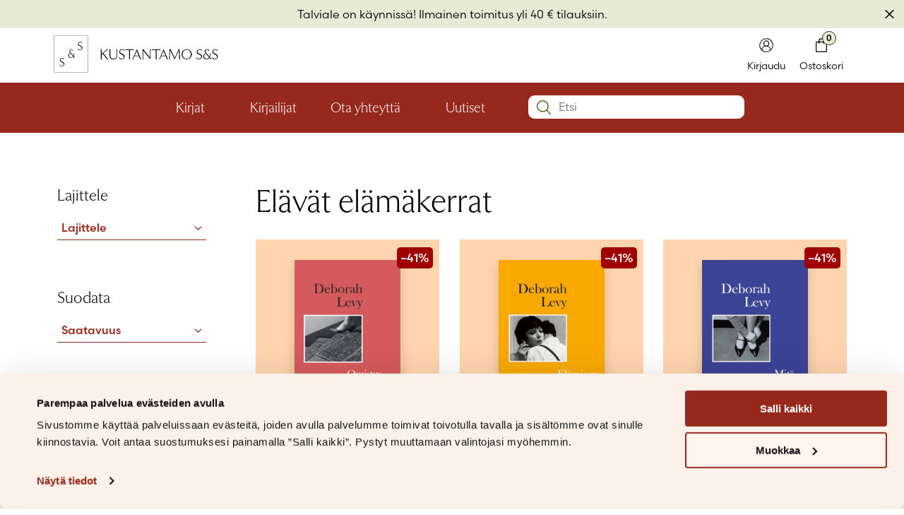

--- FILE ---
content_type: text/html; charset=UTF-8
request_url: https://kustantamo.sets.fi/series/elavat-elamakerrat/
body_size: 25656
content:
<!doctype html>
<html lang="fi">
<head>
	<meta charset="UTF-8">
	<meta name="viewport" content="width=device-width, initial-scale=1">
	<link rel="profile" href="https://gmpg.org/xfn/11">

	<meta name='robots' content='index, follow, max-image-preview:large, max-snippet:-1, max-video-preview:-1' />
	<style>img:is([sizes="auto" i],[sizes^="auto," i]){contain-intrinsic-size:3000px 1500px}</style>
	
<!-- Google Tag Manager for WordPress by gtm4wp.com -->
<script data-cfasync="false" data-pagespeed-no-defer>
	var gtm4wp_datalayer_name = "dataLayer";
	var dataLayer = dataLayer || [];
	const gtm4wp_use_sku_instead = 0;
	const gtm4wp_currency = 'EUR';
	const gtm4wp_product_per_impression = 10;
	const gtm4wp_clear_ecommerce = false;
	const gtm4wp_datalayer_max_timeout = 2000;
</script>
<!-- End Google Tag Manager for WordPress by gtm4wp.com -->
	<!-- This site is optimized with the Yoast SEO plugin v26.8 - https://yoast.com/product/yoast-seo-wordpress/ -->
	<title>Elävät elämäkerrat &#8212; Kustantamo S&amp;S</title>
	<link rel="canonical" href="https://kustantamo.sets.fi/series/elavat-elamakerrat/" />
	<meta property="og:locale" content="fi_FI" />
	<meta property="og:type" content="article" />
	<meta property="og:title" content="Elävät elämäkerrat &#8212; Kustantamo S&amp;S" />
	<meta property="og:url" content="https://kustantamo.sets.fi/series/elavat-elamakerrat/" />
	<meta property="og:site_name" content="Kustantamo S&amp;S" />
	<meta name="twitter:card" content="summary_large_image" />
	<script type="application/ld+json" class="yoast-schema-graph">{"@context":"https://schema.org","@graph":[{"@type":"CollectionPage","@id":"https://kustantamo.sets.fi/series/elavat-elamakerrat/","url":"https://kustantamo.sets.fi/series/elavat-elamakerrat/","name":"Elävät elämäkerrat &#8212; Kustantamo S&amp;S","isPartOf":{"@id":"https://kustantamo.sets.fi/#website"},"breadcrumb":{"@id":"https://kustantamo.sets.fi/series/elavat-elamakerrat/#breadcrumb"},"inLanguage":"fi"},{"@type":"BreadcrumbList","@id":"https://kustantamo.sets.fi/series/elavat-elamakerrat/#breadcrumb","itemListElement":[{"@type":"ListItem","position":1,"name":"Aloitussivu","item":"https://kustantamo.sets.fi/"},{"@type":"ListItem","position":2,"name":"Elävät elämäkerrat"}]},{"@type":"WebSite","@id":"https://kustantamo.sets.fi/#website","url":"https://kustantamo.sets.fi/","name":"Kustantamo S&S","description":"Kustantamo S&amp;S — Kirjallinen ystäväsi, jonka makuun voit luottaa.","potentialAction":[{"@type":"SearchAction","target":{"@type":"EntryPoint","urlTemplate":"https://kustantamo.sets.fi/?s={search_term_string}"},"query-input":{"@type":"PropertyValueSpecification","valueRequired":true,"valueName":"search_term_string"}}],"inLanguage":"fi"}]}</script>
	<!-- / Yoast SEO plugin. -->


<link rel='dns-prefetch' href='//static.klaviyo.com' />
<link rel='dns-prefetch' href='//capi-automation.s3.us-east-2.amazonaws.com' />
<link rel='dns-prefetch' href='//use.typekit.net' />
<link rel="alternate" type="application/rss+xml" title="Kustantamo S&amp;S &raquo; syöte" href="https://kustantamo.sets.fi/feed/" />
<link rel="alternate" type="application/rss+xml" title="Kustantamo S&amp;S &raquo; kommenttien syöte" href="https://kustantamo.sets.fi/comments/feed/" />
<link rel="alternate" type="application/rss+xml" title="Syöte: Kustantamo S&amp;S &raquo; Elävät elämäkerrat Series" href="https://kustantamo.sets.fi/series/elavat-elamakerrat/feed/" />
<script>
window._wpemojiSettings = {"baseUrl":"https:\/\/s.w.org\/images\/core\/emoji\/16.0.1\/72x72\/","ext":".png","svgUrl":"https:\/\/s.w.org\/images\/core\/emoji\/16.0.1\/svg\/","svgExt":".svg","source":{"concatemoji":"https:\/\/kustantamo.sets.fi\/wp-includes\/js\/wp-emoji-release.min.js?ver=6.8.3"}};
/*! This file is auto-generated */
!function(s,n){var o,i,e;function c(e){try{var t={supportTests:e,timestamp:(new Date).valueOf()};sessionStorage.setItem(o,JSON.stringify(t))}catch(e){}}function p(e,t,n){e.clearRect(0,0,e.canvas.width,e.canvas.height),e.fillText(t,0,0);var t=new Uint32Array(e.getImageData(0,0,e.canvas.width,e.canvas.height).data),a=(e.clearRect(0,0,e.canvas.width,e.canvas.height),e.fillText(n,0,0),new Uint32Array(e.getImageData(0,0,e.canvas.width,e.canvas.height).data));return t.every(function(e,t){return e===a[t]})}function u(e,t){e.clearRect(0,0,e.canvas.width,e.canvas.height),e.fillText(t,0,0);for(var n=e.getImageData(16,16,1,1),a=0;a<n.data.length;a++)if(0!==n.data[a])return!1;return!0}function f(e,t,n,a){switch(t){case"flag":return n(e,"\ud83c\udff3\ufe0f\u200d\u26a7\ufe0f","\ud83c\udff3\ufe0f\u200b\u26a7\ufe0f")?!1:!n(e,"\ud83c\udde8\ud83c\uddf6","\ud83c\udde8\u200b\ud83c\uddf6")&&!n(e,"\ud83c\udff4\udb40\udc67\udb40\udc62\udb40\udc65\udb40\udc6e\udb40\udc67\udb40\udc7f","\ud83c\udff4\u200b\udb40\udc67\u200b\udb40\udc62\u200b\udb40\udc65\u200b\udb40\udc6e\u200b\udb40\udc67\u200b\udb40\udc7f");case"emoji":return!a(e,"\ud83e\udedf")}return!1}function g(e,t,n,a){var r="undefined"!=typeof WorkerGlobalScope&&self instanceof WorkerGlobalScope?new OffscreenCanvas(300,150):s.createElement("canvas"),o=r.getContext("2d",{willReadFrequently:!0}),i=(o.textBaseline="top",o.font="600 32px Arial",{});return e.forEach(function(e){i[e]=t(o,e,n,a)}),i}function t(e){var t=s.createElement("script");t.src=e,t.defer=!0,s.head.appendChild(t)}"undefined"!=typeof Promise&&(o="wpEmojiSettingsSupports",i=["flag","emoji"],n.supports={everything:!0,everythingExceptFlag:!0},e=new Promise(function(e){s.addEventListener("DOMContentLoaded",e,{once:!0})}),new Promise(function(t){var n=function(){try{var e=JSON.parse(sessionStorage.getItem(o));if("object"==typeof e&&"number"==typeof e.timestamp&&(new Date).valueOf()<e.timestamp+604800&&"object"==typeof e.supportTests)return e.supportTests}catch(e){}return null}();if(!n){if("undefined"!=typeof Worker&&"undefined"!=typeof OffscreenCanvas&&"undefined"!=typeof URL&&URL.createObjectURL&&"undefined"!=typeof Blob)try{var e="postMessage("+g.toString()+"("+[JSON.stringify(i),f.toString(),p.toString(),u.toString()].join(",")+"));",a=new Blob([e],{type:"text/javascript"}),r=new Worker(URL.createObjectURL(a),{name:"wpTestEmojiSupports"});return void(r.onmessage=function(e){c(n=e.data),r.terminate(),t(n)})}catch(e){}c(n=g(i,f,p,u))}t(n)}).then(function(e){for(var t in e)n.supports[t]=e[t],n.supports.everything=n.supports.everything&&n.supports[t],"flag"!==t&&(n.supports.everythingExceptFlag=n.supports.everythingExceptFlag&&n.supports[t]);n.supports.everythingExceptFlag=n.supports.everythingExceptFlag&&!n.supports.flag,n.DOMReady=!1,n.readyCallback=function(){n.DOMReady=!0}}).then(function(){return e}).then(function(){var e;n.supports.everything||(n.readyCallback(),(e=n.source||{}).concatemoji?t(e.concatemoji):e.wpemoji&&e.twemoji&&(t(e.twemoji),t(e.wpemoji)))}))}((window,document),window._wpemojiSettings);
</script>

<link data-optimized="1" rel='stylesheet' id='sets-parent-css' href='https://kustantamo.sets.fi/wp-content/litespeed/css/7/c90c46aabaca7dbb4f8df8c6ac39b31a.css?ver=f0dde' media='all' />
<style id='wp-emoji-styles-inline-css'>img.wp-smiley,img.emoji{display:inline!important;border:none!important;box-shadow:none!important;height:1em!important;width:1em!important;margin:0 0.07em!important;vertical-align:-0.1em!important;background:none!important;padding:0!important}</style>
<link data-optimized="1" rel='stylesheet' id='wp-block-library-css' href='https://kustantamo.sets.fi/wp-content/litespeed/css/7/16ccdfc88456fcda36a16e067f1890b2.css?ver=131a9' media='all' />
<style id='classic-theme-styles-inline-css'>
/*! This file is auto-generated */
.wp-block-button__link{color:#fff;background-color:#32373c;border-radius:9999px;box-shadow:none;text-decoration:none;padding:calc(.667em + 2px) calc(1.333em + 2px);font-size:1.125em}.wp-block-file__button{background:#32373c;color:#fff;text-decoration:none}</style>
<style id='feedzy-rss-feeds-loop-style-inline-css'>.wp-block-feedzy-rss-feeds-loop{display:grid;gap:24px;grid-template-columns:repeat(1,1fr)}@media(min-width:782px){.wp-block-feedzy-rss-feeds-loop.feedzy-loop-columns-2,.wp-block-feedzy-rss-feeds-loop.feedzy-loop-columns-3,.wp-block-feedzy-rss-feeds-loop.feedzy-loop-columns-4,.wp-block-feedzy-rss-feeds-loop.feedzy-loop-columns-5{grid-template-columns:repeat(2,1fr)}}@media(min-width:960px){.wp-block-feedzy-rss-feeds-loop.feedzy-loop-columns-2{grid-template-columns:repeat(2,1fr)}.wp-block-feedzy-rss-feeds-loop.feedzy-loop-columns-3{grid-template-columns:repeat(3,1fr)}.wp-block-feedzy-rss-feeds-loop.feedzy-loop-columns-4{grid-template-columns:repeat(4,1fr)}.wp-block-feedzy-rss-feeds-loop.feedzy-loop-columns-5{grid-template-columns:repeat(5,1fr)}}.wp-block-feedzy-rss-feeds-loop .wp-block-image.is-style-rounded img{border-radius:9999px}.wp-block-feedzy-rss-feeds-loop .wp-block-image:has(:is(img:not([src]),img[src=""])){display:none}</style>
<link data-optimized="1" rel='stylesheet' id='swiper-css-css' href='https://kustantamo.sets.fi/wp-content/litespeed/css/7/2048e911be42a037a2fe11df76af9f52.css?ver=52c31' media='all' />
<link data-optimized="1" rel='stylesheet' id='block-slider-css' href='https://kustantamo.sets.fi/wp-content/litespeed/css/7/25e6c775dd9da08b17483208e6111857.css?ver=77c0b' media='all' />
<link data-optimized="1" rel='stylesheet' id='block-products-swiper-css' href='https://kustantamo.sets.fi/wp-content/litespeed/css/7/e949b3c5b54461875d215cb24e406e1a.css?ver=afa2e' media='all' />
<link data-optimized="1" rel='stylesheet' id='block-posts-grid-css' href='https://kustantamo.sets.fi/wp-content/litespeed/css/7/ab5eb95d1201482a14deb06d4150720c.css?ver=2278a' media='all' />
<link data-optimized="1" rel='stylesheet' id='block-contacts-css' href='https://kustantamo.sets.fi/wp-content/litespeed/css/7/cd32622991cf1af920bd460986c9ddc7.css?ver=321e0' media='all' />
<link data-optimized="1" rel='stylesheet' id='block-event-calendar-css' href='https://kustantamo.sets.fi/wp-content/litespeed/css/7/0b01967df4cf515e67d0044d15b9711f.css?ver=5c917' media='all' />
<style id='global-styles-inline-css'>:root{--wp--preset--aspect-ratio--square:1;--wp--preset--aspect-ratio--4-3:4/3;--wp--preset--aspect-ratio--3-4:3/4;--wp--preset--aspect-ratio--3-2:3/2;--wp--preset--aspect-ratio--2-3:2/3;--wp--preset--aspect-ratio--16-9:16/9;--wp--preset--aspect-ratio--9-16:9/16;--wp--preset--color--black:#000000;--wp--preset--color--cyan-bluish-gray:#abb8c3;--wp--preset--color--white:#FFFFFF;--wp--preset--color--pale-pink:#f78da7;--wp--preset--color--vivid-red:#cf2e2e;--wp--preset--color--luminous-vivid-orange:#ff6900;--wp--preset--color--luminous-vivid-amber:#fcb900;--wp--preset--color--light-green-cyan:#7bdcb5;--wp--preset--color--vivid-green-cyan:#00d084;--wp--preset--color--pale-cyan-blue:#8ed1fc;--wp--preset--color--vivid-cyan-blue:#0693e3;--wp--preset--color--vivid-purple:#9b51e0;--wp--preset--color--transparent:#00000000;--wp--preset--color--tamarillo-pink:#A6192E24;--wp--preset--color--atomic-tangerine:#FF9B5A;--wp--preset--color--verdun-green:#365200;--wp--preset--color--bridesmaid:#FEF3E9;--wp--preset--color--zanah:#E4F0DC;--wp--preset--color--jacko-bean:#302D06;--wp--preset--color--old-brick:#96281E;--wp--preset--color--wild-sand:#F5F5F5;--wp--preset--color--caramel:#FFD5AF;--wp--preset--color--kidnapper:#E7EBD5;--wp--preset--color--skeptic:#C4E4DF;--wp--preset--color--aqua-squeeze:#DFEFF2;--wp--preset--color--bizarre:#F0E5DA;--wp--preset--color--aqua-deep:#00463B;--wp--preset--color--blue-stone:#005464;--wp--preset--color--morocco-brown:#4C2600;--wp--preset--gradient--vivid-cyan-blue-to-vivid-purple:linear-gradient(135deg,rgba(6,147,227,1) 0%,rgb(155,81,224) 100%);--wp--preset--gradient--light-green-cyan-to-vivid-green-cyan:linear-gradient(135deg,rgb(122,220,180) 0%,rgb(0,208,130) 100%);--wp--preset--gradient--luminous-vivid-amber-to-luminous-vivid-orange:linear-gradient(135deg,rgba(252,185,0,1) 0%,rgba(255,105,0,1) 100%);--wp--preset--gradient--luminous-vivid-orange-to-vivid-red:linear-gradient(135deg,rgba(255,105,0,1) 0%,rgb(207,46,46) 100%);--wp--preset--gradient--very-light-gray-to-cyan-bluish-gray:linear-gradient(135deg,rgb(238,238,238) 0%,rgb(169,184,195) 100%);--wp--preset--gradient--cool-to-warm-spectrum:linear-gradient(135deg,rgb(74,234,220) 0%,rgb(151,120,209) 20%,rgb(207,42,186) 40%,rgb(238,44,130) 60%,rgb(251,105,98) 80%,rgb(254,248,76) 100%);--wp--preset--gradient--blush-light-purple:linear-gradient(135deg,rgb(255,206,236) 0%,rgb(152,150,240) 100%);--wp--preset--gradient--blush-bordeaux:linear-gradient(135deg,rgb(254,205,165) 0%,rgb(254,45,45) 50%,rgb(107,0,62) 100%);--wp--preset--gradient--luminous-dusk:linear-gradient(135deg,rgb(255,203,112) 0%,rgb(199,81,192) 50%,rgb(65,88,208) 100%);--wp--preset--gradient--pale-ocean:linear-gradient(135deg,rgb(255,245,203) 0%,rgb(182,227,212) 50%,rgb(51,167,181) 100%);--wp--preset--gradient--electric-grass:linear-gradient(135deg,rgb(202,248,128) 0%,rgb(113,206,126) 100%);--wp--preset--gradient--midnight:linear-gradient(135deg,rgb(2,3,129) 0%,rgb(40,116,252) 100%);--wp--preset--font-size--small:13px;--wp--preset--font-size--medium:20px;--wp--preset--font-size--large:36px;--wp--preset--font-size--x-large:42px;--wp--preset--spacing--20:0.44rem;--wp--preset--spacing--30:0.67rem;--wp--preset--spacing--40:1rem;--wp--preset--spacing--50:1.5rem;--wp--preset--spacing--60:2.25rem;--wp--preset--spacing--70:3.38rem;--wp--preset--spacing--80:5.06rem;--wp--preset--shadow--natural:6px 6px 9px rgba(0, 0, 0, 0.2);--wp--preset--shadow--deep:12px 12px 50px rgba(0, 0, 0, 0.4);--wp--preset--shadow--sharp:6px 6px 0px rgba(0, 0, 0, 0.2);--wp--preset--shadow--outlined:6px 6px 0px -3px rgba(255, 255, 255, 1), 6px 6px rgba(0, 0, 0, 1);--wp--preset--shadow--crisp:6px 6px 0px rgba(0, 0, 0, 1)}:where(.is-layout-flex){gap:.5em}:where(.is-layout-grid){gap:.5em}body .is-layout-flex{display:flex}.is-layout-flex{flex-wrap:wrap;align-items:center}.is-layout-flex>:is(*,div){margin:0}body .is-layout-grid{display:grid}.is-layout-grid>:is(*,div){margin:0}:where(.wp-block-columns.is-layout-flex){gap:2em}:where(.wp-block-columns.is-layout-grid){gap:2em}:where(.wp-block-post-template.is-layout-flex){gap:1.25em}:where(.wp-block-post-template.is-layout-grid){gap:1.25em}.has-black-color{color:var(--wp--preset--color--black)!important}.has-cyan-bluish-gray-color{color:var(--wp--preset--color--cyan-bluish-gray)!important}.has-white-color{color:var(--wp--preset--color--white)!important}.has-pale-pink-color{color:var(--wp--preset--color--pale-pink)!important}.has-vivid-red-color{color:var(--wp--preset--color--vivid-red)!important}.has-luminous-vivid-orange-color{color:var(--wp--preset--color--luminous-vivid-orange)!important}.has-luminous-vivid-amber-color{color:var(--wp--preset--color--luminous-vivid-amber)!important}.has-light-green-cyan-color{color:var(--wp--preset--color--light-green-cyan)!important}.has-vivid-green-cyan-color{color:var(--wp--preset--color--vivid-green-cyan)!important}.has-pale-cyan-blue-color{color:var(--wp--preset--color--pale-cyan-blue)!important}.has-vivid-cyan-blue-color{color:var(--wp--preset--color--vivid-cyan-blue)!important}.has-vivid-purple-color{color:var(--wp--preset--color--vivid-purple)!important}.has-black-background-color{background-color:var(--wp--preset--color--black)!important}.has-cyan-bluish-gray-background-color{background-color:var(--wp--preset--color--cyan-bluish-gray)!important}.has-white-background-color{background-color:var(--wp--preset--color--white)!important}.has-pale-pink-background-color{background-color:var(--wp--preset--color--pale-pink)!important}.has-vivid-red-background-color{background-color:var(--wp--preset--color--vivid-red)!important}.has-luminous-vivid-orange-background-color{background-color:var(--wp--preset--color--luminous-vivid-orange)!important}.has-luminous-vivid-amber-background-color{background-color:var(--wp--preset--color--luminous-vivid-amber)!important}.has-light-green-cyan-background-color{background-color:var(--wp--preset--color--light-green-cyan)!important}.has-vivid-green-cyan-background-color{background-color:var(--wp--preset--color--vivid-green-cyan)!important}.has-pale-cyan-blue-background-color{background-color:var(--wp--preset--color--pale-cyan-blue)!important}.has-vivid-cyan-blue-background-color{background-color:var(--wp--preset--color--vivid-cyan-blue)!important}.has-vivid-purple-background-color{background-color:var(--wp--preset--color--vivid-purple)!important}.has-black-border-color{border-color:var(--wp--preset--color--black)!important}.has-cyan-bluish-gray-border-color{border-color:var(--wp--preset--color--cyan-bluish-gray)!important}.has-white-border-color{border-color:var(--wp--preset--color--white)!important}.has-pale-pink-border-color{border-color:var(--wp--preset--color--pale-pink)!important}.has-vivid-red-border-color{border-color:var(--wp--preset--color--vivid-red)!important}.has-luminous-vivid-orange-border-color{border-color:var(--wp--preset--color--luminous-vivid-orange)!important}.has-luminous-vivid-amber-border-color{border-color:var(--wp--preset--color--luminous-vivid-amber)!important}.has-light-green-cyan-border-color{border-color:var(--wp--preset--color--light-green-cyan)!important}.has-vivid-green-cyan-border-color{border-color:var(--wp--preset--color--vivid-green-cyan)!important}.has-pale-cyan-blue-border-color{border-color:var(--wp--preset--color--pale-cyan-blue)!important}.has-vivid-cyan-blue-border-color{border-color:var(--wp--preset--color--vivid-cyan-blue)!important}.has-vivid-purple-border-color{border-color:var(--wp--preset--color--vivid-purple)!important}.has-vivid-cyan-blue-to-vivid-purple-gradient-background{background:var(--wp--preset--gradient--vivid-cyan-blue-to-vivid-purple)!important}.has-light-green-cyan-to-vivid-green-cyan-gradient-background{background:var(--wp--preset--gradient--light-green-cyan-to-vivid-green-cyan)!important}.has-luminous-vivid-amber-to-luminous-vivid-orange-gradient-background{background:var(--wp--preset--gradient--luminous-vivid-amber-to-luminous-vivid-orange)!important}.has-luminous-vivid-orange-to-vivid-red-gradient-background{background:var(--wp--preset--gradient--luminous-vivid-orange-to-vivid-red)!important}.has-very-light-gray-to-cyan-bluish-gray-gradient-background{background:var(--wp--preset--gradient--very-light-gray-to-cyan-bluish-gray)!important}.has-cool-to-warm-spectrum-gradient-background{background:var(--wp--preset--gradient--cool-to-warm-spectrum)!important}.has-blush-light-purple-gradient-background{background:var(--wp--preset--gradient--blush-light-purple)!important}.has-blush-bordeaux-gradient-background{background:var(--wp--preset--gradient--blush-bordeaux)!important}.has-luminous-dusk-gradient-background{background:var(--wp--preset--gradient--luminous-dusk)!important}.has-pale-ocean-gradient-background{background:var(--wp--preset--gradient--pale-ocean)!important}.has-electric-grass-gradient-background{background:var(--wp--preset--gradient--electric-grass)!important}.has-midnight-gradient-background{background:var(--wp--preset--gradient--midnight)!important}.has-small-font-size{font-size:var(--wp--preset--font-size--small)!important}.has-medium-font-size{font-size:var(--wp--preset--font-size--medium)!important}.has-large-font-size{font-size:var(--wp--preset--font-size--large)!important}.has-x-large-font-size{font-size:var(--wp--preset--font-size--x-large)!important}:where(.wp-block-post-template.is-layout-flex){gap:1.25em}:where(.wp-block-post-template.is-layout-grid){gap:1.25em}:where(.wp-block-columns.is-layout-flex){gap:2em}:where(.wp-block-columns.is-layout-grid){gap:2em}:root :where(.wp-block-pullquote){font-size:1.5em;line-height:1.6}</style>
<style id='woocommerce-inline-inline-css'>.woocommerce form .form-row .required{visibility:visible}</style>
<link data-optimized="1" rel='stylesheet' id='wc-price-history-frontend-css' href='https://kustantamo.sets.fi/wp-content/litespeed/css/7/7b5664fef5a4d434da210da762608d71.css?ver=97204' media='all' />
<link data-optimized="1" rel='stylesheet' id='woonp-frontend-css' href='https://kustantamo.sets.fi/wp-content/litespeed/css/7/9a886b18fc8b60e4a8e743fe28e779c2.css?ver=5571c' media='all' />
<link data-optimized="1" rel='stylesheet' id='woosb-frontend-css' href='https://kustantamo.sets.fi/wp-content/litespeed/css/7/230f246c03b17e4b963a3679fd614630.css?ver=eebc4' media='all' />
<link data-optimized="1" rel='stylesheet' id='adobe-typekit-css' href='https://kustantamo.sets.fi/wp-content/litespeed/css/7/f10a840d9aef9579745123de5491f018.css?ver=1f018' media='all' />
<link data-optimized="1" rel='stylesheet' id='lity-css-css' href='https://kustantamo.sets.fi/wp-content/litespeed/css/7/8d96a564a935c86b66789e1496412b49.css?ver=0e3c8' media='all' />
<link data-optimized="1" rel='stylesheet' id='sets-style-css' href='https://kustantamo.sets.fi/wp-content/litespeed/css/7/72219f87dd7c6ef57019ccbeb20927d4.css?ver=010d4' media='all' />
<link data-optimized="1" rel='stylesheet' id='woocommerce-cpw-css' href='https://kustantamo.sets.fi/wp-content/litespeed/css/7/f2fcb6655ea202cbd691d38168345e31.css?ver=fc966' media='all' />
<link data-optimized="1" rel='stylesheet' id='woo_discount_pro_style-css' href='https://kustantamo.sets.fi/wp-content/litespeed/css/7/391cc92080c5c2dcfa81373fb37230d4.css?ver=28df8' media='all' />
<link data-optimized="1" rel='stylesheet' id='wc-blocks-style-css' href='https://kustantamo.sets.fi/wp-content/litespeed/css/7/51966d5e82eca89207f6b7a737d19f40.css?ver=a9302' media='all' />
<link data-optimized="1" rel='stylesheet' id='sets-woocommerce-style-css' href='https://kustantamo.sets.fi/wp-content/litespeed/css/7/fc7053cdc88c75b01a56591446c546f4.css?ver=964d0' media='all' />
<script type="text/template" id="tmpl-variation-template">
	<div class="woocommerce-variation-sample-button">{{{ data.variation.sample_button }}}</div>
	<div class="woocommerce-variation-availability">{{{ data.variation.availability_html }}}</div>
	<div class="woocommerce-variation-coming-soon">{{{ data.variation.coming_soon }}}</div>
	<div class="woocommerce-variation-short-description">{{{ data.variation.short_description }}}</div>
	<div class="woocommerce-variation-description">{{{ data.variation.variation_description }}}</div>
</script>
<script type="text/template" id="tmpl-unavailable-variation-template">
	<p>Pahoittelemme, tämä tuote ei ole saatavilla. Ole hyvä, valitse eri tavalla.</p>
</script>
<script src="https://kustantamo.sets.fi/wp-includes/js/jquery/jquery.min.js?ver=3.7.1" id="jquery-core-js"></script>
<script src="https://kustantamo.sets.fi/wp-includes/js/jquery/jquery-migrate.min.js?ver=3.4.1" id="jquery-migrate-js"></script>
<script src="https://kustantamo.sets.fi/wp-content/themes/sets/assets/swiper/swiper-bundle.min.js?ver=10.3.1" id="swiper-js-js"></script>
<script src="https://kustantamo.sets.fi/wp-content/themes/sets/assets/js/swiper-init.js?ver=1769474880" id="swiper-init-js"></script>
<script src="https://kustantamo.sets.fi/wp-content/plugins/woocommerce/assets/js/jquery-blockui/jquery.blockUI.min.js?ver=2.7.0-wc.10.4.3" id="wc-jquery-blockui-js" data-wp-strategy="defer"></script>
<script id="wc-add-to-cart-js-extra">
var wc_add_to_cart_params = {"ajax_url":"\/wp-admin\/admin-ajax.php","wc_ajax_url":"\/?wc-ajax=%%endpoint%%","i18n_view_cart":"N\u00e4yt\u00e4 ostoskori","cart_url":"https:\/\/kustantamo.sets.fi\/ostoskori\/","is_cart":"","cart_redirect_after_add":"no"};
</script>
<script src="https://kustantamo.sets.fi/wp-content/plugins/woocommerce/assets/js/frontend/add-to-cart.min.js?ver=10.4.3" id="wc-add-to-cart-js" defer data-wp-strategy="defer"></script>
<script src="https://kustantamo.sets.fi/wp-content/plugins/woocommerce/assets/js/js-cookie/js.cookie.min.js?ver=2.1.4-wc.10.4.3" id="wc-js-cookie-js" defer data-wp-strategy="defer"></script>
<script id="woocommerce-js-extra">
var woocommerce_params = {"ajax_url":"\/wp-admin\/admin-ajax.php","wc_ajax_url":"\/?wc-ajax=%%endpoint%%","i18n_password_show":"N\u00e4yt\u00e4 salasana","i18n_password_hide":"Piilota salasana"};
</script>
<script src="https://kustantamo.sets.fi/wp-content/plugins/woocommerce/assets/js/frontend/woocommerce.min.js?ver=10.4.3" id="woocommerce-js" defer data-wp-strategy="defer"></script>
<script src="https://kustantamo.sets.fi/wp-includes/js/underscore.min.js?ver=1.13.7" id="underscore-js"></script>
<script id="wp-util-js-extra">
var _wpUtilSettings = {"ajax":{"url":"\/wp-admin\/admin-ajax.php"}};
</script>
<script src="https://kustantamo.sets.fi/wp-includes/js/wp-util.min.js?ver=6.8.3" id="wp-util-js"></script>
<script src="https://kustantamo.sets.fi/wp-content/themes/sets/assets/fontawesome/js/fontawesome.min.js?ver=6.4.2" id="fontawesome-js-js"></script>
<script src="https://kustantamo.sets.fi/wp-content/themes/sets/assets/fontawesome/js/brands.min.js?ver=6.4.2" id="fontawesome-brands-js"></script>
<script src="https://kustantamo.sets.fi/wp-content/themes/sets/assets/lity/lity.min.js?ver=2.4.1" id="lity-js-js"></script>
<script id="wc-settings-dep-in-header-js-after">
console.warn( "Scripts that have a dependency on [wc-settings, wc-blocks-checkout] must be loaded in the footer, klaviyo-klaviyo-checkout-block-editor-script was registered to load in the header, but has been switched to load in the footer instead. See https://github.com/woocommerce/woocommerce-gutenberg-products-block/pull/5059" );
console.warn( "Scripts that have a dependency on [wc-settings, wc-blocks-checkout] must be loaded in the footer, klaviyo-klaviyo-checkout-block-view-script was registered to load in the header, but has been switched to load in the footer instead. See https://github.com/woocommerce/woocommerce-gutenberg-products-block/pull/5059" );
</script>
<script id="wc-cart-fragments-js-extra">
var wc_cart_fragments_params = {"ajax_url":"\/wp-admin\/admin-ajax.php","wc_ajax_url":"\/?wc-ajax=%%endpoint%%","cart_hash_key":"wc_cart_hash_b7ef2fdfdc4c77a6d44c7f8f6b7e1483","fragment_name":"wc_fragments_b7ef2fdfdc4c77a6d44c7f8f6b7e1483","request_timeout":"5000"};
</script>
<script src="https://kustantamo.sets.fi/wp-content/plugins/woocommerce/assets/js/frontend/cart-fragments.min.js?ver=10.4.3" id="wc-cart-fragments-js" defer data-wp-strategy="defer"></script>
<link rel="https://api.w.org/" href="https://kustantamo.sets.fi/wp-json/" /><link rel="alternate" title="JSON" type="application/json" href="https://kustantamo.sets.fi/wp-json/wp/v2/series/562" /><link rel="EditURI" type="application/rsd+xml" title="RSD" href="https://kustantamo.sets.fi/xmlrpc.php?rsd" />
<meta name="generator" content="WordPress 6.8.3" />
<meta name="generator" content="WooCommerce 10.4.3" />
<style type="text/css">.feedzy-rss-link-icon:after{content:url(https://kustantamo.sets.fi/wp-content/plugins/feedzy-rss-feeds/img/external-link.png);margin-left:3px}</style>
		
<!-- Google Tag Manager for WordPress by gtm4wp.com -->
<!-- GTM Container placement set to automatic -->
<script data-cfasync="false" data-pagespeed-no-defer>
	var dataLayer_content = {"pagePostType":"product","pagePostType2":"tax-product","pageCategory":[],"customerTotalOrders":0,"customerTotalOrderValue":0,"customerFirstName":"","customerLastName":"","customerBillingFirstName":"","customerBillingLastName":"","customerBillingCompany":"","customerBillingAddress1":"","customerBillingAddress2":"","customerBillingCity":"","customerBillingState":"","customerBillingPostcode":"","customerBillingCountry":"","customerBillingEmail":"","customerBillingEmailHash":"","customerBillingPhone":"","customerShippingFirstName":"","customerShippingLastName":"","customerShippingCompany":"","customerShippingAddress1":"","customerShippingAddress2":"","customerShippingCity":"","customerShippingState":"","customerShippingPostcode":"","customerShippingCountry":"","cartContent":{"totals":{"applied_coupons":[],"discount_total":0,"subtotal":0,"total":0},"items":[]}};
	dataLayer.push( dataLayer_content );
</script>
<script data-cfasync="false" data-pagespeed-no-defer>
(function(w,d,s,l,i){w[l]=w[l]||[];w[l].push({'gtm.start':
new Date().getTime(),event:'gtm.js'});var f=d.getElementsByTagName(s)[0],
j=d.createElement(s),dl=l!='dataLayer'?'&l='+l:'';j.async=true;j.src=
'//www.googletagmanager.com/gtm.js?id='+i+dl;f.parentNode.insertBefore(j,f);
})(window,document,'script','dataLayer','GTM-KVSWF8HR');
</script>
<!-- End Google Tag Manager for WordPress by gtm4wp.com -->    <script>
      (function($) {
        $(document).on('facetwp-refresh', function() {
            if ( FWP.soft_refresh == true )  {
              FWP.enable_scroll = true;
            } else {
              FWP.enable_scroll = false;
            }
        });
        $(document).on('facetwp-loaded', function() {
          let adminbar_h = $('#wpadminbar').length > -1 ? 46 : 16;
          let distance = $('.facetwp-template').offset().top - adminbar_h;
          if (FWP.enable_scroll == true) {
            $('html, body').animate({
              scrollTop: distance, 
              behaviour: 'smooth'
            }, 500, function(){
              $('.site-header.sticky.visible').removeClass('visible');
            });
          }
        });
      })(jQuery);
    </script>
  	<noscript><style>.woocommerce-product-gallery{ opacity: 1 !important; }</style></noscript>
	
<!-- Meta Pixel Code -->
<script type='text/javascript'>
!function(f,b,e,v,n,t,s){if(f.fbq)return;n=f.fbq=function(){n.callMethod?
n.callMethod.apply(n,arguments):n.queue.push(arguments)};if(!f._fbq)f._fbq=n;
n.push=n;n.loaded=!0;n.version='2.0';n.queue=[];t=b.createElement(e);t.async=!0;
t.src=v;s=b.getElementsByTagName(e)[0];s.parentNode.insertBefore(t,s)}(window,
document,'script','https://connect.facebook.net/en_US/fbevents.js');
</script>
<!-- End Meta Pixel Code -->
<script type='text/javascript'>var url = window.location.origin + '?ob=open-bridge';
            fbq('set', 'openbridge', '1282922515053153', url);
fbq('init', '1282922515053153', {}, {
    "agent": "wordpress-6.8.3-4.1.5"
})</script><script type='text/javascript'>
    fbq('track', 'PageView', []);
  </script>			<script  type="text/javascript">
				!function(f,b,e,v,n,t,s){if(f.fbq)return;n=f.fbq=function(){n.callMethod?
					n.callMethod.apply(n,arguments):n.queue.push(arguments)};if(!f._fbq)f._fbq=n;
					n.push=n;n.loaded=!0;n.version='2.0';n.queue=[];t=b.createElement(e);t.async=!0;
					t.src=v;s=b.getElementsByTagName(e)[0];s.parentNode.insertBefore(t,s)}(window,
					document,'script','https://connect.facebook.net/en_US/fbevents.js');
			</script>
			<!-- WooCommerce Facebook Integration Begin -->
			<script  type="text/javascript">

				fbq('init', '1282922515053153', {}, {
    "agent": "woocommerce_2-10.4.3-3.5.15"
});

				document.addEventListener( 'DOMContentLoaded', function() {
					// Insert placeholder for events injected when a product is added to the cart through AJAX.
					document.body.insertAdjacentHTML( 'beforeend', '<div class=\"wc-facebook-pixel-event-placeholder\"></div>' );
				}, false );

			</script>
			<!-- WooCommerce Facebook Integration End -->
			<link rel="icon" href="https://kustantamo.sets.fi/wp-content/uploads/sites/7/2024/04/cropped-favicon_kustantamo-32x32.jpeg" sizes="32x32" />
<link rel="icon" href="https://kustantamo.sets.fi/wp-content/uploads/sites/7/2024/04/cropped-favicon_kustantamo-192x192.jpeg" sizes="192x192" />
<link rel="apple-touch-icon" href="https://kustantamo.sets.fi/wp-content/uploads/sites/7/2024/04/cropped-favicon_kustantamo-180x180.jpeg" />
<meta name="msapplication-TileImage" content="https://kustantamo.sets.fi/wp-content/uploads/sites/7/2024/04/cropped-favicon_kustantamo-270x270.jpeg" />
		<style id="wp-custom-css">.page-id-5392 .woocommerce-store-notice,.page-id-5392 #newsletter{display:none!important}section#newsletter{display:none!important}</style>
		</head>

<body class="archive tax-series term-elavat-elamakerrat term-562 wp-theme-sets wp-child-theme-kustantamo theme-sets woocommerce woocommerce-page woocommerce-demo-store woocommerce-no-js hfeed no-sidebar woocommerce-active blog-7">

<!-- GTM Container placement set to automatic -->
<!-- Google Tag Manager (noscript) -->
				<noscript><iframe src="https://www.googletagmanager.com/ns.html?id=GTM-KVSWF8HR" height="0" width="0" style="display:none;visibility:hidden" aria-hidden="true"></iframe></noscript>
<!-- End Google Tag Manager (noscript) -->
<!-- Meta Pixel Code -->
<noscript>
<img height="1" width="1" style="display:none" alt="fbpx"
src="https://www.facebook.com/tr?id=1282922515053153&ev=PageView&noscript=1" />
</noscript>
<!-- End Meta Pixel Code -->
<nav id="navigation-mobile" data-collapsed="true">
	<div class="navigation-mobile-top">
		    <a class="store-action back" href="#" title="Takaisin">
        <span class="store-icon back"></span>
        <span class="store-icon-title">Takaisin</span>
    </a>
		    <a class="store-action menu" href="#" title="Sulje">
        <span class="store-icon menu open"></span>
        <span class="store-icon-title">Sulje</span>
    </a>
	</div>
	<div class="navigation-mobile-body">
		<div id="menu-top-mobile" class="menu"><ul>
<div id="menu-item-62" class="menu-item-62"></div>
<div id="menu-item-7990" class="menu-item-7990"></div>
<div id="menu-item-28" class="menu-item-28"></div>
<div id="menu-item-7271" class="menu-item-7271"></div>
<div id="menu-item-6377" class="menu-item-6377"></div>
<div id="menu-item-69" class="menu-item-69"></div>
<div id="menu-item-13241" class="menu-item-13241"></div>
<div id="menu-item-13758" class="menu-item-13758"></div>
<div id="menu-item-43" class="menu-item-43"></div>
<div id="menu-item-6374" class="menu-item-6374"></div>
<div id="menu-item-12092" class="menu-item-12092"></div>
<div id="menu-item-64" class="menu-item-64"></div>
<div id="menu-item-7209" class="menu-item-7209"></div>
<div id="menu-item-41" class="menu-item-41"></div>
<div id="menu-item-12552" class="menu-item-12552"></div>
<div id="menu-item-77" class="menu-item-77"></div>
<div id="menu-item-12969" class="menu-item-12969"></div>
<div id="menu-item-10866" class="menu-item-10866"></div>
<div id="menu-item-71" class="menu-item-71"></div>
<div id="menu-item-11043" class="menu-item-11043"></div>
<div id="menu-item-44" class="menu-item-44"></div>
<div id="menu-item-42" class="menu-item-42"></div>
<div id="menu-item-6482" class="menu-item-6482"></div>
<div id="menu-item-5205" class="menu-item-5205"></div>
<div id="menu-item-9070" class="menu-item-9070"></div>
<div id="menu-item-8126" class="menu-item-8126"></div>
<div id="menu-item-11011" class="menu-item-11011"></div>
<div id="menu-item-12193" class="menu-item-12193"></div>
<div id="menu-item-10529" class="menu-item-10529"></div>
<div id="menu-item-80" class="menu-item-80"></div>
<div id="menu-item-5392" class="menu-item-5392"></div>
<div id="menu-item-9645" class="menu-item-9645"></div>
<div id="menu-item-7268" class="menu-item-7268"></div>
<div id="menu-item-7215" class="menu-item-7215"></div>
<div id="menu-item-7236" class="menu-item-7236"></div>
<div id="menu-item-5202" class="menu-item-5202"></div>
<div id="menu-item-14851" class="menu-item-14851"></div>
<div id="menu-item-11841" class="menu-item-11841"></div>
<div id="menu-item-8634" class="menu-item-8634"></div>
<div id="menu-item-11260" class="menu-item-11260"></div>
<div id="menu-item-11590" class="menu-item-11590"></div>
</ul></div>
<div class="menu-paavalikko-container"><div id="primary-menu-mobile" class="menu"><div id="menu-item-60" class="menu-item menu-item-type-custom menu-item-object-custom menu-item-has-children menu-item-60"><a href="#">Kirjat</a><span class="sub-menu-arrow"><span class="screen-reader-text">Avaa valikon alaosio</span></span>
<div class="sub-menu" data-in-focus="false" data-collapsed="true" data-depth="1">
<div class="parent-title">Kirjat</div>	<div id="menu-item-61" class="menu-item menu-item-type-post_type menu-item-object-page menu-item-has-children menu-item-61"><a href="https://kustantamo.sets.fi/kirjat/">Kaikki kirjat</a><span class="sub-menu-arrow"><span class="screen-reader-text">Avaa valikon alaosio</span></span>
	<div class="sub-menu" data-in-focus="false" data-collapsed="true" data-depth="2">
<div class="parent-title">Kaikki kirjat</div>		<div id="menu-item-10969" class="menu-item menu-item-type-custom menu-item-object-custom menu-item-10969"><a href="https://kustantamo.sets.fi/kirja/lahjakortti/">Lahjakortti</a></div>
	</div>
</div>
	<div id="menu-item-85" class="menu-item menu-item-type-custom menu-item-object-custom menu-item-has-children menu-item-85"><a href="/kustantamo/kirjat/?_genre=dekkarit-ja-jannityskirjat%2Chuumori-ja-sarjakuvat%2Cromaanit%2Crunot%2Cviihde">Kaunokirjallisuus</a><span class="sub-menu-arrow"><span class="screen-reader-text">Avaa valikon alaosio</span></span>
	<div class="sub-menu" data-in-focus="false" data-collapsed="true" data-depth="2">
<div class="parent-title">Kaunokirjallisuus</div>		<div id="menu-item-5198" class="menu-item menu-item-type-taxonomy menu-item-object-genre menu-item-5198"><a href="https://kustantamo.sets.fi/genre/romaanit/">Romaanit</a></div>
		<div id="menu-item-5192" class="menu-item menu-item-type-taxonomy menu-item-object-genre menu-item-5192"><a href="https://kustantamo.sets.fi/genre/dekkarit-ja-jannityskirjat/">Dekkarit ja jännityskirjat</a></div>
		<div id="menu-item-5199" class="menu-item menu-item-type-taxonomy menu-item-object-genre menu-item-5199"><a href="https://kustantamo.sets.fi/genre/runot/">Runot</a></div>
		<div id="menu-item-6467" class="menu-item menu-item-type-taxonomy menu-item-object-genre menu-item-6467"><a href="https://kustantamo.sets.fi/genre/viihde/">Viihde</a></div>
		<div id="menu-item-5194" class="menu-item menu-item-type-taxonomy menu-item-object-genre menu-item-5194"><a href="https://kustantamo.sets.fi/genre/huumori-ja-sarjakuvat/">Huumori ja sarjakuvat</a></div>
	</div>
</div>
	<div id="menu-item-86" class="menu-item menu-item-type-custom menu-item-object-custom menu-item-has-children menu-item-86"><a href="/kustantamo/kirjat/?_genre=elamakerrat-ja-muistelmat%2Charrasteet%2Chistoria-ja-yhteiskunta%2Chyvinvointi-ja-elamantaito%2Ctietokirjat">Tietokirjallisuus</a><span class="sub-menu-arrow"><span class="screen-reader-text">Avaa valikon alaosio</span></span>
	<div class="sub-menu" data-in-focus="false" data-collapsed="true" data-depth="2">
<div class="parent-title">Tietokirjallisuus</div>		<div id="menu-item-6470" class="menu-item menu-item-type-taxonomy menu-item-object-genre menu-item-6470"><a href="https://kustantamo.sets.fi/genre/historia-ja-yhteiskunta/">Historia ja yhteiskunta</a></div>
		<div id="menu-item-6469" class="menu-item menu-item-type-taxonomy menu-item-object-genre menu-item-6469"><a href="https://kustantamo.sets.fi/genre/elamakerrat-ja-muistelmat/">Elämäkerrat ja muistelmat</a></div>
		<div id="menu-item-6471" class="menu-item menu-item-type-taxonomy menu-item-object-genre menu-item-6471"><a href="https://kustantamo.sets.fi/genre/hyvinvointi-ja-elamantaito/">Hyvinvointi ja elämäntaito</a></div>
		<div id="menu-item-5193" class="menu-item menu-item-type-taxonomy menu-item-object-genre menu-item-5193"><a href="https://kustantamo.sets.fi/genre/harrasteet/">Harrasteet</a></div>
	</div>
</div>
	<div id="menu-item-87" class="menu-item menu-item-type-custom menu-item-object-custom menu-item-has-children menu-item-87"><a href="/kustantamo/kirjat/?_genre=lastenkirjat%2Cnuortenkirjat">Lasten- ja nuortenkirjallisuus</a><span class="sub-menu-arrow"><span class="screen-reader-text">Avaa valikon alaosio</span></span>
	<div class="sub-menu" data-in-focus="false" data-collapsed="true" data-depth="2">
<div class="parent-title">Lasten- ja nuortenkirjallisuus</div>		<div id="menu-item-5195" class="menu-item menu-item-type-taxonomy menu-item-object-genre menu-item-5195"><a href="https://kustantamo.sets.fi/genre/lastenkirjat/">Lastenkirjat</a></div>
		<div id="menu-item-5197" class="menu-item menu-item-type-taxonomy menu-item-object-genre menu-item-5197"><a href="https://kustantamo.sets.fi/genre/nuortenkirjat/">Nuortenkirjat</a></div>
	</div>
</div>
	<div id="menu-item-9701" class="menu-item menu-item-type-post_type menu-item-object-page menu-item-9701"><a href="https://kustantamo.sets.fi/kirjat/pakettitarjoukset/">Pakettitarjoukset</a></div>
	<div id="menu-item-6521" class="menu-item menu-item-type-post_type menu-item-object-page menu-item-6521"><a href="https://kustantamo.sets.fi/outlet/">Outlet</a></div>
</div>
</div>
<div id="menu-item-73" class="menu-item menu-item-type-post_type menu-item-object-page menu-item-73"><a href="https://kustantamo.sets.fi/kirjailijat/">Kirjailijat</a></div>
<div id="menu-item-74" class="menu-item menu-item-type-custom menu-item-object-custom menu-item-has-children menu-item-74"><a href="#">Ota yhteyttä</a><span class="sub-menu-arrow"><span class="screen-reader-text">Avaa valikon alaosio</span></span>
<div class="sub-menu" data-in-focus="false" data-collapsed="true" data-depth="1">
<div class="parent-title">Ota yhteyttä</div>	<div id="menu-item-79" class="menu-item menu-item-type-post_type menu-item-object-page menu-item-79"><a href="https://kustantamo.sets.fi/meista/">Kustantamo</a></div>
	<div id="menu-item-76" class="menu-item menu-item-type-post_type menu-item-object-page menu-item-76"><a href="https://kustantamo.sets.fi/haluatko-kirjailijaksi/">Haluatko kirjailijaksi?</a></div>
	<div id="menu-item-75" class="menu-item menu-item-type-post_type menu-item-object-page menu-item-75"><a href="https://kustantamo.sets.fi/media/">Medialle</a></div>
	<div id="menu-item-8712" class="menu-item menu-item-type-post_type menu-item-object-page menu-item-8712"><a href="https://kustantamo.sets.fi/media/arvostelukappalepyynnot/">Arvostelukappalepyynnöt</a></div>
</div>
</div>
<div id="menu-item-82" class="menu-item menu-item-type-custom menu-item-object-custom menu-item-has-children menu-item-82"><a href="#">Uutiset</a><span class="sub-menu-arrow"><span class="screen-reader-text">Avaa valikon alaosio</span></span>
<div class="sub-menu" data-in-focus="false" data-collapsed="true" data-depth="1">
<div class="parent-title">Uutiset</div>	<div id="menu-item-84" class="menu-item menu-item-type-post_type menu-item-object-page menu-item-84"><a href="https://kustantamo.sets.fi/ajankohtaista/">Ajankohtaista</a></div>
	<div id="menu-item-83" class="menu-item menu-item-type-post_type menu-item-object-page menu-item-83"><a href="https://kustantamo.sets.fi/tapahtumat/">Tapahtumat</a></div>
	<div id="menu-item-8614" class="menu-item menu-item-type-post_type menu-item-object-page menu-item-8614"><a href="https://kustantamo.sets.fi/media/tiedotteet/">Tiedotteet</a></div>
</div>
</div>
</div></div>	</div>
	<div class="navigation-mobile-bottom">
								</div>
</nav><nav id="filters-mobile" data-collapsed="true">
	<div class="filters-mobile-top">
		    <a class="store-action filters" href="#" title="Sulje">
        <span class="store-icon menu open"></span>
        <span class="store-icon-title">Sulje</span>
    </a>
	</div>
	<div class="filters-mobile-body">
		<aside class="shop-loop-filters">
    <h5>Lajittele</h5>
    <button data-toggle=".filter-sort-products">Lajittele</button>
    <div class="filter-group filter-sort-products">
        <div class="facetwp-facet facetwp-facet-sort_products facetwp-type-sort" data-name="sort_products" data-type="sort"></div>    </div>
    <h5>Suodata</h5>
            <button class="filter-button-availability" data-toggle=".filter-availability">Saatavuus</button>
        <div class="filter-group filter-availability">
            <div class="facetwp-facet facetwp-facet-availability facetwp-type-future_past" data-name="availability" data-type="future_past"></div>        </div>
                <button class="filter-button-genre" data-toggle=".filter-genre">Valitse genre</button>
        <div class="filter-group filter-genre">
            <div class="facetwp-facet facetwp-facet-genre facetwp-type-checkboxes" data-name="genre" data-type="checkboxes"></div>        </div>
                <button class="filter-button-pa_format" data-toggle=".filter-pa_format">Saatavat kirjamuodot</button>
        <div class="filter-group filter-pa_format">
            <div class="facetwp-facet facetwp-facet-pa_format facetwp-type-checkboxes" data-name="pa_format" data-type="checkboxes"></div>        </div>
                <button class="filter-button-on_sale" data-toggle=".filter-on_sale">Hinta</button>
        <div class="filter-group filter-on_sale">
            <div class="facetwp-facet facetwp-facet-on_sale facetwp-type-checkboxes" data-name="on_sale" data-type="checkboxes"></div>        </div>
                    <a href="javascript:;" class="button secondary clear" style="margin-top:44px;" onclick="FWP.reset()">Tyhjennä</a>
        </aside>	</div>
	<div class="filters-mobile-bottom"></div>
</nav>
<div id="page" class="site">
	<div class="woocommerce-store-notice" data-notice-id="bfe8b11a6c66d8aeff8c55e3bcda2063" style="display:none;"><div class="content-wrap"><span class="message"><a href="https://kustantamo.sets.fi/talviale-2026/">Talviale on käynnissä!</a> Ilmainen toimitus yli 40 € tilauksiin.</span></div><a href="#" class="woocommerce-store-notice__dismiss-link"><span class="screen-reader-text">Piilota tämä ilmoitus</span><svg height="1.3em" viewBox="0 0 329.26933 329" width="1.3em" xmlns="http://www.w3.org/2000/svg"><path fill="currentColor" d="m194.800781 164.769531 128.210938-128.214843c8.34375-8.339844 8.34375-21.824219 0-30.164063-8.339844-8.339844-21.824219-8.339844-30.164063 0l-128.214844 128.214844-128.210937-128.214844c-8.34375-8.339844-21.824219-8.339844-30.164063 0-8.34375 8.339844-8.34375 21.824219 0 30.164063l128.210938 128.214843-128.210938 128.214844c-8.34375 8.339844-8.34375 21.824219 0 30.164063 4.15625 4.160156 9.621094 6.25 15.082032 6.25 5.460937 0 10.921875-2.089844 15.082031-6.25l128.210937-128.214844 128.214844 128.214844c4.160156 4.160156 9.621094 6.25 15.082032 6.25 5.460937 0 10.921874-2.089844 15.082031-6.25 8.34375-8.339844 8.34375-21.824219 0-30.164063zm0 0"/></svg></a></div>	<a class="skip-link screen-reader-text" href="#post-4848">Hyppää sisältöön</a>

	<header id="masthead" class="site-header">
		<div class="header-top-row">
    <div class="content-wrap">
        <div class="header-top-row-content l-flex ai-center">
            <div class="col-xs-auto col-sm-auto col-md-hide l-flex jc-start">
                    <a class="store-action menu" href="#" title="Valikko">
        <span class="store-icon menu"></span>
        <span class="store-icon-title">Valikko</span>
    </a>
            </div>
            <div class="site-branding col-xs-auto col-sm-auto l-flex ai-center">
                <a href="https://kustantamo.sets.fi/" class="custom-logo-link" rel="home" aria-current="page"><?xml version="1.0" encoding="UTF-8"?>
<svg id="Layer_1" data-name="Layer 1" xmlns="http://www.w3.org/2000/svg" xmlns:xlink="http://www.w3.org/1999/xlink" viewBox="85 85 1225 263">
  <defs>
    <style></style>
  </defs>
  <g class="cls-1">
    <path class="cls-3" d="m459.91,244.96c3.07,3.86,5.84,6.34,9.21,7.92h-10.69l-25.74-32.37c-1.68-1.98-3.17-4.26-5.44-6.34l-6.53,5.45v22.18c0,5.74.39,8.41,1.78,11.09h-9.5c1.39-2.67,1.78-5.35,1.78-11.09v-47.12c0-5.74-.39-8.42-1.78-11.09h9.5c-1.39,2.67-1.78,5.35-1.78,11.09v20.2l28.91-24.06c3.17-2.67,5.15-5.15,5.15-7.23h12.27c-2.48,1.29-9.4,5.54-14.45,9.7l-20.49,17.03c2.28,1.88,3.96,4.65,5.94,7.13l21.88,27.52Z"/>
    <path class="cls-3" d="m475.55,224.97v-30.29c0-5.74-.4-8.41-1.78-11.09h9.5c-1.39,2.67-1.78,5.35-1.78,11.09v30.29c0,16.73,8.22,24.35,20.99,24.35,13.86,0,22.97-7.13,22.97-24.35v-30.29c0-5.74-.4-8.41-2.77-11.09h9.5c-2.38,2.67-2.77,5.35-2.77,11.09v30.29c0,20.39-10.99,28.91-27.22,28.91-13.86,0-26.63-6.93-26.63-28.91"/>
    <path class="cls-3" d="m542.48,246.45l-.99-10.4c4.85,10.1,11.09,13.76,19.4,13.76,9.11,0,14.95-6.04,14.95-14.55,0-6.24-3.37-10.2-10.2-13.46l-9.9-4.65c-6.44-2.97-11.68-7.62-11.68-16.53,0-11.48,9.8-18.12,19.5-18.12,5.35,0,10.99,1.68,15.84,5.15v8.61c-4.26-7.33-10.4-10-15.84-10-7.72,0-14.06,5.44-14.06,13.07,0,5.94,4.06,9.41,9.31,11.88l9.01,4.16c8.22,3.76,14.06,8.81,14.06,18.71s-8.71,19.5-21.09,19.5c-7.72,0-13.76-2.28-18.31-7.13"/>
    <path class="cls-3" d="m610.69,252.88c1.39-2.67,1.78-5.35,1.78-11.09v-49.9c0-1.68-.1-3.17-.2-4.46h-16.73c-2.97,0-6.93.79-9.6,6.14l.79-10h57.62l.79,10c-3.66-5.35-6.63-6.14-9.6-6.14h-16.93c-.1,1.29-.2,2.77-.2,4.46v49.9c0,5.74.39,8.41,1.78,11.09h-9.5Z"/>
    <path class="cls-3" d="m687.51,252.88c1.68-1.78,1.29-4.06-.79-9.01l-5.35-12.57h-31.48l-5.54,12.97c-1.78,4.06-2.28,6.24.4,8.51h-10.69c2.87-2.77,4.26-4.75,6.43-9.9l26.23-60.88,26.04,60.79c2.67,6.34,4.16,8.61,6.53,10.1h-11.78Zm-35.94-25.34h28.12l-14.06-32.77-14.06,32.77Z"/>
    <path class="cls-3" d="m766.02,183.58c-2.38,2.67-2.77,5.35-2.77,11.09v60.19l-47.82-56.53c-1.78-2.08-3.17-4.16-4.36-6.24v49.7c0,5.74.4,8.42,2.77,11.09h-9.7c2.38-2.67,2.77-5.35,2.77-11.09v-47.12c0-5.74-.4-7.33-2.77-11.09h8.61c.4,1.39,1.98,4.26,4.95,7.82l37.22,43.86c1.48,1.78,2.97,3.86,4.16,5.84v-46.43c0-5.74-.4-8.41-2.77-11.09h9.7Z"/>
    <path class="cls-3" d="m797.6,252.88c1.39-2.67,1.78-5.35,1.78-11.09v-49.9c0-1.68-.1-3.17-.2-4.46h-16.73c-2.97,0-6.93.79-9.6,6.14l.79-10h57.62l.79,10c-3.66-5.35-6.63-6.14-9.6-6.14h-16.93c-.1,1.29-.2,2.77-.2,4.46v49.9c0,5.74.39,8.41,1.78,11.09h-9.5Z"/>
    <path class="cls-3" d="m874.42,252.88c1.68-1.78,1.29-4.06-.79-9.01l-5.35-12.57h-31.48l-5.54,12.97c-1.78,4.06-2.28,6.24.4,8.51h-10.69c2.87-2.77,4.26-4.75,6.43-9.9l26.23-60.88,26.04,60.79c2.67,6.34,4.16,8.61,6.53,10.1h-11.78Zm-35.94-25.34h28.12l-14.06-32.77-14.06,32.77Z"/>
    <path class="cls-3" d="m960.75,252.88c1.39-2.67,1.98-5.35,1.78-9.11l-2.47-54.55c-.69,2.08-1.39,4.26-2.28,6.34l-23.66,53.56c-.79,1.68-1.48,3.37-2.28,5.25l-29.2-58.31c-1.39-2.67-2.48-5.25-2.97-7.33.1,1.98,0,4.36-.1,6.34l-2.67,48.71c-.2,3.76.4,6.43,2.97,9.11h-10.1c2.57-2.67,2.77-5.35,2.97-9.11l2.87-52.57c.2-3.27-.89-5.64-2.28-7.62h10.69c.5,1.98,1.29,4.65,2.28,6.63l26.23,52.47,22.87-52.17c1.09-2.38,1.58-4.65,1.78-6.93h10.2c-1.09,2.08-1.68,4.16-1.58,7.13l2.47,53.06c.2,3.76.89,6.43,2.48,9.11h-10Z"/>
    <path class="cls-3" d="m979.86,218.23c0-19.6,15.54-35.64,35.34-35.64s35.34,16.04,35.34,35.64-15.74,35.64-35.34,35.64-35.34-16.04-35.34-35.64m63.66,0c0-17.72-11.39-31.78-28.31-31.78s-28.31,14.06-28.31,31.78,11.19,31.78,28.31,31.78,28.31-14.06,28.31-31.78"/>
    <path class="cls-3" d="m1083.31,246.45l-.99-10.4c4.85,10.1,11.09,13.76,19.4,13.76,9.11,0,14.95-6.04,14.95-14.55,0-6.24-3.37-10.2-10.2-13.46l-9.9-4.65c-6.44-2.97-11.68-7.62-11.68-16.53,0-11.48,9.8-18.12,19.5-18.12,5.35,0,10.99,1.68,15.84,5.15v8.61c-4.26-7.33-10.4-10-15.84-10-7.72,0-14.06,5.44-14.06,13.07,0,5.94,4.06,9.41,9.31,11.88l9.01,4.16c8.22,3.76,14.06,8.81,14.06,18.71s-8.71,19.5-21.09,19.5c-7.72,0-13.76-2.28-18.31-7.13"/>
    <path class="cls-3" d="m1182.21,252.88l-7.72-9.31c-4.75,6.53-11.98,10.3-21.48,10.3-12.38,0-22.27-8.22-22.27-20.29s9.6-19.01,18.12-20.79c-4.06-4.65-8.32-9.31-8.32-16.14,0-7.33,5.45-14.06,15.94-14.06,5.15,0,9.9,1.38,14.75,4.35v8.42c-4.26-6.53-9.11-9.01-14.75-9.01-7.03,0-10.49,4.36-10.49,9.01,0,5.94,3.66,9.9,8.81,16.14l19.7,23.56c1.39-3.96,2.18-8.51,2.18-13.76,0-3.47-.3-4.95-2.08-6.83h8.02c-1.78,2.08-1.98,3.37-1.98,6.83,0,6.53-1.09,12.38-3.27,17.23l8.02,9.6c1.88,2.28,3.46,3.76,4.85,4.75h-8.02Zm-10.4-12.47l-21.38-25.74-.3-.4v.1c-7.33,2.48-12.77,8.51-12.77,18.32s6.63,17.23,16.83,17.23c7.52,0,13.66-3.37,17.62-9.5"/>
    <path class="cls-3" d="m1193.69,246.45l-.99-10.4c4.85,10.1,11.09,13.76,19.4,13.76,9.11,0,14.95-6.04,14.95-14.55,0-6.24-3.37-10.2-10.2-13.46l-9.9-4.65c-6.43-2.97-11.68-7.62-11.68-16.53,0-11.48,9.8-18.12,19.5-18.12,5.35,0,10.99,1.68,15.84,5.15v8.61c-4.26-7.33-10.4-10-15.84-10-7.72,0-14.06,5.44-14.06,13.07,0,5.94,4.06,9.41,9.31,11.88l9.01,4.16c8.22,3.76,14.06,8.81,14.06,18.71s-8.71,19.5-21.09,19.5c-7.72,0-13.76-2.28-18.31-7.13"/>
    <path class="cls-3" d="m324.31,344.41H87.82V88.59h236.49v255.82Zm1.59-257.41H86.23v259h239.67V87Z"/>
    <path class="cls-3" d="m142.19,302.74c10.3,0,17.55-7.75,17.55-16.23s-4.86-12.44-11.7-15.57l-7.49-3.47c-4.37-2.06-7.75-4.94-7.75-9.89,0-6.35,5.28-10.88,11.7-10.88,4.53,0,9.64,2.23,13.18,8.32v-7.16c-3.84-2.76-8.45-4.26-13.18-4.28-8.07,0-16.23,5.52-16.23,15.08,0,7.42,4.37,11.29,9.72,13.76l8.24,3.86c5.68,2.73,8.49,6.01,8.49,11.21,0,7.09-4.86,12.11-12.44,12.11-6.92,0-12.11-3.05-16.14-11.45l.82,8.65c3.79,4.04,8.81,5.93,15.24,5.93"/>
    <path class="cls-3" d="m268.46,189.42c10.3,0,17.55-7.75,17.55-16.23s-4.86-12.44-11.7-15.57l-7.5-3.46c-4.37-2.06-7.75-4.94-7.75-9.89,0-6.35,5.27-10.88,11.7-10.88,4.53,0,9.64,2.23,13.18,8.32v-7.17c-3.84-2.76-8.45-4.26-13.18-4.28-8.08,0-16.23,5.52-16.23,15.08,0,7.42,4.37,11.29,9.72,13.76l8.24,3.86c5.68,2.73,8.49,6.01,8.49,11.21,0,7.09-4.86,12.11-12.44,12.11-6.92,0-12.11-3.05-16.15-11.45l.82,8.65c3.79,4.04,8.81,5.93,15.24,5.93"/>
    <path class="cls-3" d="m205.51,240.23c-8.32,0-13.73-6.22-13.73-14.05s4.44-12.92,10.42-14.94v-.08l.24.32,17.43,20.99c-3.23,5-8.24,7.75-14.37,7.75m29.39,2.42c-1.14-.81-2.42-2.02-3.96-3.88l-6.54-7.83c1.78-3.96,2.66-8.72,2.66-14.05,0-2.83.16-3.86,1.62-5.57h-6.53c1.45,1.53,1.7,2.74,1.7,5.57,0,4.28-.65,7.99-1.78,11.22l-16.07-19.22c-4.2-5.09-7.19-8.32-7.19-13.16,0-3.8,2.82-7.35,8.56-7.35,4.6,0,8.56,2.02,12.03,7.35v-6.86c-3.96-2.42-7.83-3.55-12.03-3.55-8.56,0-13,5.49-13,11.47,0,5.57,3.47,9.37,6.78,13.16-6.94,1.45-14.77,7.27-14.77,16.96s8.07,16.56,18.17,16.56c7.75,0,13.64-3.07,17.52-8.4l6.3,7.59h6.52Z"/>
  </g>
</svg></a>            </div><!-- .site-branding -->
                        <div class="store-actions col-xs-3 col-sm-auto l-flex jc-end">
                <div class="col-auto store-actions-col">
                    						<a class="store-action account" href="#" title="Kirjaudu">
			<span class="store-icon account"></span>
			<span class="store-icon-title">Kirjaudu</span>
		</a>
		<div id="site-header-account" class="site-header-account" data-collapsed="true">
			<div class="site-header-account__wrapper">
				
<h2>Kirjaudu</h2>

<form class="woocommerce-form woocommerce-form-login login" method="post">

    
    <p class="woocommerce-form-row woocommerce-form-row--wide form-row form-row-wide">
        <label for="username">Käyttäjätunnus tai sähköpostiosoite&nbsp;<span class="required">*</span></label>
        <input type="text" class="woocommerce-Input woocommerce-Input--text input-text" name="username" id="username" autocomplete="username" value="" />    </p>
    <p class="woocommerce-form-row woocommerce-form-row--wide form-row form-row-wide">
        <label for="password">Salasana&nbsp;<span class="required">*</span></label>
        <input class="woocommerce-Input woocommerce-Input--text input-text" type="password" name="password" id="password" autocomplete="current-password" />
    </p>

    
    <p class="form-row">
        <label class="woocommerce-form__label woocommerce-form__label-for-checkbox woocommerce-form-login__rememberme">
            <input class="woocommerce-form__input woocommerce-form__input-checkbox" name="rememberme" type="checkbox" id="rememberme" value="forever" /> <span>Muista minut</span>
        </label>
        <input type="hidden" id="woocommerce-login-nonce" name="woocommerce-login-nonce" value="5299ef6d6d" /><input type="hidden" name="_wp_http_referer" value="/series/elavat-elamakerrat/" />        <button type="submit" class="woocommerce-button button woocommerce-form-login__submit" name="login" value="Kirjaudu sisään">Kirjaudu sisään</button>
    </p>
    <p class="woocommerce-LostPassword lost_password">
        <a href="https://kustantamo.sets.fi/oma-tili/lost-password/">Salasana unohtunut?</a>
    </p>

    	<p><strong>Eikö sinulla ole tiliä?</strong><br/>
	<a href="https://kustantamo.sets.fi/oma-tili/">Luo uusi tili</a></p>

</form>			</div>
		</div>
		                </div>
                <div class="col-auto store-actions-col">
                    				<a class="cart-contents store-action cart" href="#" title="Ostoskori" aria-label="Toglaa minikori">
			<span class="store-icon cart"></span>
			<span class="store-icon-title">Ostoskori</span>
						<span class="count">0</span>
		</a>
				<div id="site-header-cart" class="site-header-cart" data-collapsed="true">
			<div class="widget_shopping_cart_content">
				

	<p class="woocommerce-mini-cart__empty-message">Ostoskori on tyhjä.</p>


			</div>
		</div>
		                </div>
            </div>
                    </div>
    </div><!-- .content-wrap -->
</div>		<div class="header-bottom-row">
    <div class="content-wrap">
        <div class="l-flex ai-center jc-center">
                        <nav id="site-navigation" class="main-navigation col-auto col-xs-hide col-sm-hide col-md-show">
                <div class="menu-paavalikko-container"><ul id="primary-menu" class="menu"><li class="menu-item menu-item-type-custom menu-item-object-custom menu-item-has-children menu-item-60 depth-0"><a href="#">Kirjat</a><span class="sub-menu-arrow"><span class="screen-reader-text">Avaa valikon alaosio</span></span>
<ul class="sub-menu" data-collapsed="true">
	<li class="menu-item menu-item-type-post_type menu-item-object-page menu-item-has-children menu-item-61 depth-1"><a href="https://kustantamo.sets.fi/kirjat/">Kaikki kirjat</a>
	<ul class="sub-menu" data-collapsed="true">
		<li class="menu-item menu-item-type-custom menu-item-object-custom menu-item-10969 depth-2"><a href="https://kustantamo.sets.fi/kirja/lahjakortti/">Lahjakortti</a></li>
	</ul>
</li>
	<li class="menu-item menu-item-type-custom menu-item-object-custom menu-item-has-children menu-item-85 depth-1"><a href="/kustantamo/kirjat/?_genre=dekkarit-ja-jannityskirjat%2Chuumori-ja-sarjakuvat%2Cromaanit%2Crunot%2Cviihde">Kaunokirjallisuus</a>
	<ul class="sub-menu" data-collapsed="true">
		<li class="menu-item menu-item-type-taxonomy menu-item-object-genre menu-item-5198 depth-2"><a href="https://kustantamo.sets.fi/genre/romaanit/">Romaanit</a></li>
		<li class="menu-item menu-item-type-taxonomy menu-item-object-genre menu-item-5192 depth-2"><a href="https://kustantamo.sets.fi/genre/dekkarit-ja-jannityskirjat/">Dekkarit ja jännityskirjat</a></li>
		<li class="menu-item menu-item-type-taxonomy menu-item-object-genre menu-item-5199 depth-2"><a href="https://kustantamo.sets.fi/genre/runot/">Runot</a></li>
		<li class="menu-item menu-item-type-taxonomy menu-item-object-genre menu-item-6467 depth-2"><a href="https://kustantamo.sets.fi/genre/viihde/">Viihde</a></li>
		<li class="menu-item menu-item-type-taxonomy menu-item-object-genre menu-item-5194 depth-2"><a href="https://kustantamo.sets.fi/genre/huumori-ja-sarjakuvat/">Huumori ja sarjakuvat</a></li>
	</ul>
</li>
	<li class="menu-item menu-item-type-custom menu-item-object-custom menu-item-has-children menu-item-86 depth-1"><a href="/kustantamo/kirjat/?_genre=elamakerrat-ja-muistelmat%2Charrasteet%2Chistoria-ja-yhteiskunta%2Chyvinvointi-ja-elamantaito%2Ctietokirjat">Tietokirjallisuus</a>
	<ul class="sub-menu" data-collapsed="true">
		<li class="menu-item menu-item-type-taxonomy menu-item-object-genre menu-item-6470 depth-2"><a href="https://kustantamo.sets.fi/genre/historia-ja-yhteiskunta/">Historia ja yhteiskunta</a></li>
		<li class="menu-item menu-item-type-taxonomy menu-item-object-genre menu-item-6469 depth-2"><a href="https://kustantamo.sets.fi/genre/elamakerrat-ja-muistelmat/">Elämäkerrat ja muistelmat</a></li>
		<li class="menu-item menu-item-type-taxonomy menu-item-object-genre menu-item-6471 depth-2"><a href="https://kustantamo.sets.fi/genre/hyvinvointi-ja-elamantaito/">Hyvinvointi ja elämäntaito</a></li>
		<li class="menu-item menu-item-type-taxonomy menu-item-object-genre menu-item-5193 depth-2"><a href="https://kustantamo.sets.fi/genre/harrasteet/">Harrasteet</a></li>
	</ul>
</li>
	<li class="menu-item menu-item-type-custom menu-item-object-custom menu-item-has-children menu-item-87 depth-1"><a href="/kustantamo/kirjat/?_genre=lastenkirjat%2Cnuortenkirjat">Lasten- ja nuortenkirjallisuus</a>
	<ul class="sub-menu" data-collapsed="true">
		<li class="menu-item menu-item-type-taxonomy menu-item-object-genre menu-item-5195 depth-2"><a href="https://kustantamo.sets.fi/genre/lastenkirjat/">Lastenkirjat</a></li>
		<li class="menu-item menu-item-type-taxonomy menu-item-object-genre menu-item-5197 depth-2"><a href="https://kustantamo.sets.fi/genre/nuortenkirjat/">Nuortenkirjat</a></li>
	</ul>
</li>
	<li class="menu-item menu-item-type-post_type menu-item-object-page menu-item-9701 depth-1"><a href="https://kustantamo.sets.fi/kirjat/pakettitarjoukset/">Pakettitarjoukset</a></li>
	<li class="menu-item menu-item-type-post_type menu-item-object-page menu-item-6521 depth-1"><a href="https://kustantamo.sets.fi/outlet/">Outlet</a></li>
</ul>
</li>
<li class="menu-item menu-item-type-post_type menu-item-object-page menu-item-73 depth-0"><a href="https://kustantamo.sets.fi/kirjailijat/">Kirjailijat</a></li>
<li class="menu-item menu-item-type-custom menu-item-object-custom menu-item-has-children menu-item-74 depth-0"><a href="#">Ota yhteyttä</a><span class="sub-menu-arrow"><span class="screen-reader-text">Avaa valikon alaosio</span></span>
<ul class="sub-menu" data-collapsed="true">
	<li class="menu-item menu-item-type-post_type menu-item-object-page menu-item-79 depth-1"><a href="https://kustantamo.sets.fi/meista/">Kustantamo</a></li>
	<li class="menu-item menu-item-type-post_type menu-item-object-page menu-item-76 depth-1"><a href="https://kustantamo.sets.fi/haluatko-kirjailijaksi/">Haluatko kirjailijaksi?</a></li>
	<li class="menu-item menu-item-type-post_type menu-item-object-page menu-item-75 depth-1"><a href="https://kustantamo.sets.fi/media/">Medialle</a></li>
	<li class="menu-item menu-item-type-post_type menu-item-object-page menu-item-8712 depth-1"><a href="https://kustantamo.sets.fi/media/arvostelukappalepyynnot/">Arvostelukappalepyynnöt</a></li>
</ul>
</li>
<li class="menu-item menu-item-type-custom menu-item-object-custom menu-item-has-children menu-item-82 depth-0"><a href="#">Uutiset</a><span class="sub-menu-arrow"><span class="screen-reader-text">Avaa valikon alaosio</span></span>
<ul class="sub-menu" data-collapsed="true">
	<li class="menu-item menu-item-type-post_type menu-item-object-page menu-item-84 depth-1"><a href="https://kustantamo.sets.fi/ajankohtaista/">Ajankohtaista</a></li>
	<li class="menu-item menu-item-type-post_type menu-item-object-page menu-item-83 depth-1"><a href="https://kustantamo.sets.fi/tapahtumat/">Tapahtumat</a></li>
	<li class="menu-item menu-item-type-post_type menu-item-object-page menu-item-8614 depth-1"><a href="https://kustantamo.sets.fi/media/tiedotteet/">Tiedotteet</a></li>
</ul>
</li>
</ul></div>            </nav><!-- #site-navigation -->
                                    <ul id="header-right" class=" widget-area col-xs-12 col-sm-auto"><li id="block-2" class="widget widget_block"><p><form role="search" method="get" id="searchform" class="searchform" action="https://kustantamo.sets.fi/" >
      <div class="search-form-wrapper">
        <label class="screen-reader-text" for="s">Search:</label>
        <input type="search" value="" name="s" id="s" data-rlvlive="true" data-rlvparentel="#rlvlive" data-rlvconfig="default" placeholder="Etsi" />
        <input type="submit" id="searchsubmit" value="Etsi" />
      </div>
      <div id="rlvlive"></div>
    </form></p>
</li></ul>                    </div>
    </div><!-- .content-wrap -->
</div><!-- .header-bottom-row -->
	</header><!-- #masthead -->

				<main id="primary" class="site-main">
								<div class="content-wrap"><div class="shop_grid">
						<header class="woocommerce-products-header">
			<h1 class="woocommerce-products-header__title page-title">Elävät elämäkerrat</h1>
	
	</header>
<p class="woocommerce-result-count" role="alert" aria-relevant="all" >
	Näytetään kaikki 3 tulosta</p>
<div class="mobile-filters-trigger col-xs-show col-sm-show col-md-hide"><button class="store-action filters">Suodata <svg height="1em" viewBox="0 0 32 32" width="1em" xmlns="http://www.w3.org/2000/svg" style="vertical-align:-2px;"><g><path fill="currentColor" d="m30 7a1 1 0 0 1 -1 1h-26a1 1 0 0 1 0-2h26a1 1 0 0 1 1 1zm-5 8h-18a1 1 0 0 0 0 2h18a1 1 0 0 0 0-2zm-3 9h-12a1 1 0 0 0 0 2h12a1 1 0 0 0 0-2z"></path></g></svg></button></div><aside class="shop-loop-filters">
    <h5>Lajittele</h5>
    <button data-toggle=".filter-sort-products">Lajittele</button>
    <div class="filter-group filter-sort-products">
        <div class="facetwp-facet facetwp-facet-sort_products facetwp-type-sort" data-name="sort_products" data-type="sort"></div>    </div>
    <h5>Suodata</h5>
            <button class="filter-button-availability" data-toggle=".filter-availability">Saatavuus</button>
        <div class="filter-group filter-availability">
            <div class="facetwp-facet facetwp-facet-availability facetwp-type-future_past" data-name="availability" data-type="future_past"></div>        </div>
                <button class="filter-button-genre" data-toggle=".filter-genre">Valitse genre</button>
        <div class="filter-group filter-genre">
            <div class="facetwp-facet facetwp-facet-genre facetwp-type-checkboxes" data-name="genre" data-type="checkboxes"></div>        </div>
                <button class="filter-button-pa_format" data-toggle=".filter-pa_format">Saatavat kirjamuodot</button>
        <div class="filter-group filter-pa_format">
            <div class="facetwp-facet facetwp-facet-pa_format facetwp-type-checkboxes" data-name="pa_format" data-type="checkboxes"></div>        </div>
                <button class="filter-button-on_sale" data-toggle=".filter-on_sale">Hinta</button>
        <div class="filter-group filter-on_sale">
            <div class="facetwp-facet facetwp-facet-on_sale facetwp-type-checkboxes" data-name="on_sale" data-type="checkboxes"></div>        </div>
                    <a href="javascript:;" class="button secondary clear" style="margin-top:44px;" onclick="FWP.reset()">Tyhjennä</a>
        </aside><ul class="products columns-3">
<!--fwp-loop-->
<li class="swiper-slide product type-product post-4848 status-publish first instock product_cat-kaannoskirjojen-helmet-2025 product_cat-naistenpaiva-2025 product_cat-pakettitarjous product_cat-talviale-2025 product_cat-talviale-2026 product_cat-valmistujaiset-kampanja-2025 product_cat-aitienpaivakampanja-2025 sale taxable shipping-taxable purchasable product-type-variable has-default-attributes">
	<a href="https://kustantamo.sets.fi/kirja/omistuskirjoituksia/?attribute_pa_format=kovakantinen" class="woocommerce-LoopProduct-link woocommerce-loop-product__link"><div class="woocommerce-loop-product__image-wrapper">
	<span class="onsale">&ndash;41%</span>
	<img width="150" height="240" src="https://kustantamo.sets.fi/wp-content/uploads/sites/7/2024/02/9789515255662-150x240.jpg" class="wp-post-image" alt="" decoding="async" loading="lazy" srcset="https://kustantamo.sets.fi/wp-content/uploads/sites/7/2024/02/9789515255662-150x240.jpg 150w, https://kustantamo.sets.fi/wp-content/uploads/sites/7/2024/02/9789515255662-188x300.jpg 188w, https://kustantamo.sets.fi/wp-content/uploads/sites/7/2024/02/9789515255662-300x480.jpg 300w, https://kustantamo.sets.fi/wp-content/uploads/sites/7/2024/02/9789515255662.jpg 532w" sizes="auto, (max-width: 150px) 100vw, 150px" /></div><!-- .woocommerce-loop-product__image-wrapper --><h6 class="woocommerce-loop-product__author">Deborah Levy</h6><p class="woocommerce-loop-product__title p3">Omistuskirjoituksia</p>
	<span class="price"><span class="price"><span class="sale-price"><span class="woocommerce-Price-amount amount"><bdi>12,90&nbsp;<span class="woocommerce-Price-currencySymbol">&euro;</span></bdi></span></span><del aria-hidden="true"><span class="woocommerce-Price-amount amount"><bdi>22,00&nbsp;<span class="woocommerce-Price-currencySymbol">&euro;</span></bdi></span></del></span></span>
</a><a href="?add-to-cart=4850" data-quantity="1" class="button product_type_variable add_to_cart_button add_to_cart_button ajax_add_to_cart" data-product_id="4850" data-product_sku="" aria-label="Valitse valinnat &ldquo;Omistuskirjoituksia&rdquo;" rel="nofollow">Lisää ostoskoriin</a><span class="gtm4wp_productdata" style="display:none; visibility:hidden;" data-gtm4wp_product_data="{&quot;internal_id&quot;:4848,&quot;item_id&quot;:4848,&quot;item_name&quot;:&quot;Omistuskirjoituksia&quot;,&quot;sku&quot;:4848,&quot;price&quot;:12.9,&quot;stocklevel&quot;:null,&quot;stockstatus&quot;:&quot;instock&quot;,&quot;google_business_vertical&quot;:&quot;retail&quot;,&quot;item_category&quot;:&quot;K\u00e4\u00e4nn\u00f6skirjojen helmet 2025&quot;,&quot;id&quot;:4848,&quot;productlink&quot;:&quot;https:\/\/kustantamo.sets.fi\/kirja\/omistuskirjoituksia\/&quot;,&quot;item_list_name&quot;:&quot;General Product List&quot;,&quot;index&quot;:1,&quot;product_type&quot;:&quot;variable&quot;,&quot;item_brand&quot;:&quot;&quot;}"></span></li>
<li class="swiper-slide product type-product post-4838 status-publish instock product_cat-kesalukemista-2025 product_cat-kaannoskirjojen-helmet-2025 product_cat-naistenpaiva-2025 product_cat-pakettitarjous product_cat-talviale-2025 product_cat-talviale-2026 product_cat-valmistujaiset-kampanja-2025 sale taxable shipping-taxable purchasable product-type-variable has-default-attributes">
	<a href="https://kustantamo.sets.fi/kirja/elamisen-hinta/?attribute_pa_format=kovakantinen" class="woocommerce-LoopProduct-link woocommerce-loop-product__link"><div class="woocommerce-loop-product__image-wrapper">
	<span class="onsale">&ndash;41%</span>
	<img width="150" height="240" src="https://kustantamo.sets.fi/wp-content/uploads/sites/7/2024/02/9789515254429-150x240.jpg" class="wp-post-image" alt="" decoding="async" loading="lazy" srcset="https://kustantamo.sets.fi/wp-content/uploads/sites/7/2024/02/9789515254429-150x240.jpg 150w, https://kustantamo.sets.fi/wp-content/uploads/sites/7/2024/02/9789515254429-187x300.jpg 187w, https://kustantamo.sets.fi/wp-content/uploads/sites/7/2024/02/9789515254429-640x1024.jpg 640w, https://kustantamo.sets.fi/wp-content/uploads/sites/7/2024/02/9789515254429-768x1229.jpg 768w, https://kustantamo.sets.fi/wp-content/uploads/sites/7/2024/02/9789515254429-960x1536.jpg 960w, https://kustantamo.sets.fi/wp-content/uploads/sites/7/2024/02/9789515254429-1280x2048.jpg 1280w, https://kustantamo.sets.fi/wp-content/uploads/sites/7/2024/02/9789515254429-300x480.jpg 300w, https://kustantamo.sets.fi/wp-content/uploads/sites/7/2024/02/9789515254429.jpg 1594w" sizes="auto, (max-width: 150px) 100vw, 150px" /></div><!-- .woocommerce-loop-product__image-wrapper --><h6 class="woocommerce-loop-product__author">Deborah Levy</h6><p class="woocommerce-loop-product__title p3">Elämisen hinta</p>
	<span class="price"><span class="price"><span class="sale-price"><span class="woocommerce-Price-amount amount"><bdi>12,90&nbsp;<span class="woocommerce-Price-currencySymbol">&euro;</span></bdi></span></span><del aria-hidden="true"><span class="woocommerce-Price-amount amount"><bdi>22,00&nbsp;<span class="woocommerce-Price-currencySymbol">&euro;</span></bdi></span></del></span></span>
</a><a href="?add-to-cart=4840" data-quantity="1" class="button product_type_variable add_to_cart_button add_to_cart_button ajax_add_to_cart" data-product_id="4840" data-product_sku="" aria-label="Valitse valinnat &ldquo;Elämisen hinta&rdquo;" rel="nofollow">Lisää ostoskoriin</a><span class="gtm4wp_productdata" style="display:none; visibility:hidden;" data-gtm4wp_product_data="{&quot;internal_id&quot;:4838,&quot;item_id&quot;:4838,&quot;item_name&quot;:&quot;El\u00e4misen hinta&quot;,&quot;sku&quot;:4838,&quot;price&quot;:12.9,&quot;stocklevel&quot;:null,&quot;stockstatus&quot;:&quot;instock&quot;,&quot;google_business_vertical&quot;:&quot;retail&quot;,&quot;item_category&quot;:&quot;Kes\u00e4lukemista 2025&quot;,&quot;id&quot;:4838,&quot;productlink&quot;:&quot;https:\/\/kustantamo.sets.fi\/kirja\/elamisen-hinta\/&quot;,&quot;item_list_name&quot;:&quot;General Product List&quot;,&quot;index&quot;:2,&quot;product_type&quot;:&quot;variable&quot;,&quot;item_brand&quot;:&quot;&quot;}"></span></li>
<li class="swiper-slide product type-product post-4843 status-publish last instock product_cat-kaannoskirjojen-helmet-2025 product_cat-naistenpaiva-2025 product_cat-pakettitarjous product_cat-talviale-2025 product_cat-talviale-2026 product_cat-valmistujaiset-kampanja-2025 product_cat-aitienpaivakampanja-2025 sale taxable shipping-taxable purchasable product-type-variable has-default-attributes">
	<a href="https://kustantamo.sets.fi/kirja/mita-en-halua-tietaa/?attribute_pa_format=kovakantinen" class="woocommerce-LoopProduct-link woocommerce-loop-product__link"><div class="woocommerce-loop-product__image-wrapper">
	<span class="onsale">&ndash;41%</span>
	<img width="150" height="240" src="https://kustantamo.sets.fi/wp-content/uploads/sites/7/2024/02/9789515252081-150x240.jpg" class="wp-post-image" alt="" decoding="async" loading="lazy" srcset="https://kustantamo.sets.fi/wp-content/uploads/sites/7/2024/02/9789515252081-150x240.jpg 150w, https://kustantamo.sets.fi/wp-content/uploads/sites/7/2024/02/9789515252081-187x300.jpg 187w, https://kustantamo.sets.fi/wp-content/uploads/sites/7/2024/02/9789515252081-640x1024.jpg 640w, https://kustantamo.sets.fi/wp-content/uploads/sites/7/2024/02/9789515252081-768x1229.jpg 768w, https://kustantamo.sets.fi/wp-content/uploads/sites/7/2024/02/9789515252081-960x1536.jpg 960w, https://kustantamo.sets.fi/wp-content/uploads/sites/7/2024/02/9789515252081-1280x2048.jpg 1280w, https://kustantamo.sets.fi/wp-content/uploads/sites/7/2024/02/9789515252081-300x480.jpg 300w, https://kustantamo.sets.fi/wp-content/uploads/sites/7/2024/02/9789515252081.jpg 1594w" sizes="auto, (max-width: 150px) 100vw, 150px" /></div><!-- .woocommerce-loop-product__image-wrapper --><h6 class="woocommerce-loop-product__author">Deborah Levy</h6><p class="woocommerce-loop-product__title p3">Mitä en halua tietää</p>
	<span class="price"><span class="price"><span class="sale-price"><span class="woocommerce-Price-amount amount"><bdi>12,90&nbsp;<span class="woocommerce-Price-currencySymbol">&euro;</span></bdi></span></span><del aria-hidden="true"><span class="woocommerce-Price-amount amount"><bdi>22,00&nbsp;<span class="woocommerce-Price-currencySymbol">&euro;</span></bdi></span></del></span></span>
</a><a href="?add-to-cart=4845" data-quantity="1" class="button product_type_variable add_to_cart_button add_to_cart_button ajax_add_to_cart" data-product_id="4845" data-product_sku="" aria-label="Valitse valinnat &ldquo;Mitä en halua tietää&rdquo;" rel="nofollow">Lisää ostoskoriin</a><span class="gtm4wp_productdata" style="display:none; visibility:hidden;" data-gtm4wp_product_data="{&quot;internal_id&quot;:4843,&quot;item_id&quot;:4843,&quot;item_name&quot;:&quot;Mit\u00e4 en halua tiet\u00e4\u00e4&quot;,&quot;sku&quot;:4843,&quot;price&quot;:12.9,&quot;stocklevel&quot;:null,&quot;stockstatus&quot;:&quot;instock&quot;,&quot;google_business_vertical&quot;:&quot;retail&quot;,&quot;item_category&quot;:&quot;K\u00e4\u00e4nn\u00f6skirjojen helmet 2025&quot;,&quot;id&quot;:4843,&quot;productlink&quot;:&quot;https:\/\/kustantamo.sets.fi\/kirja\/mita-en-halua-tietaa\/&quot;,&quot;item_list_name&quot;:&quot;General Product List&quot;,&quot;index&quot;:3,&quot;product_type&quot;:&quot;variable&quot;,&quot;item_brand&quot;:&quot;&quot;}"></span></li>
</ul>
<div class="facetwp-facet facetwp-facet-pagination facetwp-type-pager" data-name="pagination" data-type="pager"></div>					</div><!-- .shop_grid --></div><!-- .content-wrap -->
				</main><!-- #main -->
			<footer id="colophon" class="site-footer">
		<div class="content-wrap">
						<div class="site-info l-flex">
				<div class="col-xs-3 col-sm-auto footer-logo">
					<!--img src="" alt="white footer sets logo" /-->
					<?xml version="1.0" encoding="UTF-8" standalone="no"?>
<!DOCTYPE svg PUBLIC "-//W3C//DTD SVG 20010904//EN"
              "http://www.w3.org/TR/2001/REC-SVG-20010904/DTD/svg10.dtd">

<svg xmlns="http://www.w3.org/2000/svg"
     width="14.64in" height="15.82in"
     viewBox="0 0 1464 1582">
  <path id="s&amp;s"
        d="M 0.00,0.00
           C 0.00,0.00 1464.00,0.00 1464.00,0.00
             1464.00,0.00 1464.00,1582.00 1464.00,1582.00
             1464.00,1582.00 0.00,1582.00 0.00,1582.00
             0.00,1582.00 0.00,0.00 0.00,0.00 Z
           M 19.00,1564.00
           C 19.00,1564.00 1112.00,1564.00 1112.00,1564.00
             1112.00,1564.00 1368.00,1564.00 1368.00,1564.00
             1368.00,1564.00 1427.00,1564.00 1427.00,1564.00
             1430.48,1564.00 1442.99,1564.92 1444.98,1562.40
             1446.23,1560.81 1446.00,1556.99 1446.00,1555.00
             1446.00,1555.00 1446.00,378.00 1446.00,378.00
             1446.00,378.00 1446.00,103.00 1446.00,103.00
             1446.00,103.00 1446.00,39.00 1446.00,39.00
             1446.00,35.42 1446.93,22.03 1444.40,20.02
             1442.81,18.77 1438.99,19.00 1437.00,19.00
             1437.00,19.00 964.00,19.00 964.00,19.00
             964.00,19.00 19.00,19.00 19.00,19.00
             19.00,19.00 19.00,1564.00 19.00,1564.00 Z
           M 1017.00,540.00
           C 1029.08,567.89 1054.12,594.97 1084.00,603.26
             1124.23,614.41 1174.25,601.64 1186.85,557.00
             1188.50,551.14 1189.92,545.11 1190.00,539.00
             1190.00,539.00 1190.00,529.00 1190.00,529.00
             1189.95,494.06 1161.55,474.80 1133.00,461.69
             1133.00,461.69 1105.00,448.31 1105.00,448.31
             1071.57,432.96 1043.41,420.35 1032.04,382.00
             1030.50,376.83 1029.07,367.39 1029.00,362.00
             1028.87,350.22 1029.20,339.33 1033.08,328.00
             1045.76,290.98 1082.99,265.46 1122.00,265.00
             1146.61,264.72 1166.74,268.12 1189.00,279.25
             1193.58,281.54 1205.56,287.50 1207.40,292.09
             1208.12,293.88 1208.00,297.03 1208.00,299.00
             1208.00,299.00 1208.00,326.00 1208.00,326.00
             1207.96,328.67 1207.99,329.51 1207.00,332.00
             1201.85,324.28 1196.48,316.66 1189.96,310.01
             1174.74,294.48 1150.93,283.25 1129.00,283.00
             1093.09,282.60 1056.45,308.79 1056.00,347.00
             1055.90,355.54 1056.02,359.71 1058.75,368.00
             1067.16,393.57 1093.40,405.93 1116.00,416.31
             1156.25,434.79 1203.87,451.58 1216.85,499.00
             1218.52,505.12 1219.92,512.66 1220.00,519.00
             1220.17,533.78 1220.31,542.65 1215.31,557.00
             1204.00,589.40 1176.19,613.77 1143.00,621.87
             1136.92,623.35 1129.22,624.92 1123.00,625.00
             1123.00,625.00 1103.00,625.00 1103.00,625.00
             1083.39,624.97 1058.53,617.82 1042.00,607.31
             1036.25,603.65 1025.20,595.75 1021.93,590.00
             1019.55,585.81 1019.18,570.75 1018.42,565.00
             1017.79,560.18 1015.75,543.77 1017.00,540.00 Z
           M 702.00,752.00
           C 702.00,752.00 682.89,728.00 682.89,728.00
             670.34,711.24 660.53,691.44 661.01,670.00
             661.15,663.94 662.49,655.78 664.34,650.00
             675.50,615.18 707.45,600.61 742.00,601.00
             760.59,601.21 780.20,605.85 797.00,613.78
             800.56,615.46 810.90,620.03 812.43,623.38
             813.14,624.94 813.00,628.23 813.00,630.00
             813.01,636.41 813.86,657.30 812.00,662.00
             796.01,636.70 769.73,618.32 739.00,619.01
             714.24,619.58 688.32,634.70 688.00,662.00
             688.00,662.00 688.00,667.00 688.00,667.00
             688.04,692.06 705.26,712.52 720.20,731.00
             720.20,731.00 787.75,812.00 787.75,812.00
             787.75,812.00 814.59,844.00 814.59,844.00
             819.44,849.83 824.99,857.60 831.00,862.00
             831.00,862.00 837.00,838.00 837.00,838.00
             839.93,823.61 841.00,810.63 841.00,796.00
             841.00,788.36 841.52,781.43 839.23,774.00
             837.66,768.92 834.57,764.59 832.00,760.00
             832.00,760.00 869.00,760.00 869.00,760.00
             866.39,766.16 863.67,767.77 861.90,775.00
             859.48,784.83 860.02,794.97 860.00,805.00
             859.98,815.05 857.40,835.10 855.12,845.00
             855.12,845.00 848.31,869.00 848.31,869.00
             847.24,872.00 844.67,876.96 845.55,880.00
             846.42,883.04 859.18,897.52 862.08,901.00
             862.08,901.00 888.09,932.00 888.09,932.00
             888.09,932.00 907.00,951.00 907.00,951.00
             907.00,951.00 875.00,951.00 875.00,951.00
             866.78,950.84 865.21,946.95 860.25,941.00
             860.25,941.00 842.00,919.00 842.00,919.00
             839.94,916.44 833.17,907.04 830.07,907.04
             827.27,907.04 821.03,915.74 818.91,918.00
             810.78,926.69 799.41,934.77 789.00,940.78
             754.08,959.98 697.78,961.30 663.00,940.78
             646.73,931.49 635.18,921.35 625.45,905.00
             607.07,874.11 608.22,832.29 627.23,802.00
             636.13,787.82 648.92,776.19 663.00,767.32
             673.28,760.84 689.97,753.70 702.00,752.00 Z
           M 707.91,759.64
           C 700.44,760.45 690.24,766.47 684.00,770.67
             660.17,786.72 645.05,814.11 645.00,843.00
             645.00,843.00 645.00,858.00 645.00,858.00
             645.09,865.43 647.08,873.93 649.34,881.00
             661.02,917.43 693.68,937.42 731.00,937.00
             756.59,936.71 782.72,927.07 801.00,909.00
             805.96,904.10 809.29,900.75 813.35,895.00
             814.87,892.86 816.55,890.78 815.84,888.00
             815.25,885.70 811.83,881.90 810.25,880.00
             810.25,880.00 798.59,866.00 798.59,866.00
             798.59,866.00 755.41,814.00 755.41,814.00
             755.41,814.00 723.00,775.00 723.00,775.00
             719.36,770.48 713.31,761.26 707.91,759.64 Z
           M 246.00,1234.00
           C 259.89,1258.41 273.92,1279.99 301.00,1291.57
             313.81,1297.06 322.37,1298.16 336.00,1299.09
             339.15,1299.30 340.69,1299.92 344.00,1299.68
             351.72,1299.10 359.51,1298.36 367.00,1296.25
             390.31,1289.72 407.48,1272.85 415.00,1250.00
             417.22,1243.24 418.92,1234.11 419.00,1227.00
             419.07,1220.27 418.20,1213.53 416.52,1207.00
             408.76,1176.82 379.15,1161.79 353.00,1150.14
             353.00,1150.14 325.00,1136.78 325.00,1136.78
             296.37,1123.25 271.25,1109.74 261.20,1077.00
             258.96,1069.70 257.16,1057.63 257.02,1050.00
             256.82,1040.13 259.53,1025.24 263.06,1016.00
             277.71,977.72 318.40,956.54 358.00,957.00
             363.55,957.07 375.40,958.55 381.00,959.61
             397.04,962.64 408.67,966.87 423.00,974.70
             431.06,979.09 435.93,980.09 436.00,990.00
             436.00,990.00 436.00,1012.00 436.00,1012.00
             436.00,1016.00 436.49,1020.24 435.00,1024.00
             419.04,998.07 391.76,976.05 360.00,976.00
             360.00,976.00 350.00,976.00 350.00,976.00
             342.47,976.09 334.99,978.10 328.00,980.81
             298.00,992.43 278.47,1022.86 285.66,1055.00
             292.74,1086.61 323.72,1099.24 350.00,1111.31
             388.70,1129.08 433.77,1146.12 445.52,1192.00
             447.16,1198.37 448.92,1210.48 449.00,1217.00
             449.46,1257.81 424.11,1293.23 387.00,1309.13
             371.20,1315.89 354.03,1318.08 337.00,1318.00
             313.98,1317.89 289.58,1311.48 270.00,1299.39
             264.67,1296.10 252.72,1287.35 250.02,1282.00
             248.17,1278.34 247.33,1261.11 246.83,1256.00
             246.28,1250.29 244.06,1238.89 246.00,1234.00 Z" />
</svg>
				</div> 
				<div class="col-xs-9 col-sm-auto footer-slogan l-flex ai-center">
					<h5>Kustantamo S&amp;S — Kirjallinen ystäväsi, jonka makuun voit luottaa.</h5>
				</div>
			</div><!-- .site-info -->
						<div class="site-footer-widgets l-flex">
								<div class="footer-widget-column col-sm-4 l-flex d-column">
					<section id="block-3" class="widget p1 widget_block widget_text">
<p>SCHILDTS &amp; SÖDERSTRÖMS<br>Snellmaninkatu 13<br>00170 Helsinki</p>
</section><section id="block-4" class="widget p1 widget_block widget_text">
<p><a href="https://kustantamo.sets.fi/meista/">Ota yhteyttä</a></p>
</section>				</div>
												<div class="footer-widget-column col-sm-4 l-flex d-column">
					<section id="block-9" class="widget p1 widget_block">
<ul class="is-style-nav wp-block-list">
<li><a href="https://kustantamo.sets.fi/media/">Medialle</a></li>



<li><a href="https://kustantamo.sets.fi/palautukset-ja-hyvitykset/">Palautukset ja hyvitykset</a></li>



<li><a href="https://kustantamo.sets.fi/tietosuojaseloste/" data-type="page" data-id="7236">Tietosuojaseloste</a></li>



<li><a href="https://kustantamo.sets.fi/toimitus-ja-sopimusehdot/" data-type="page" data-id="7236">Toimitus- ja sopimusehdot</a></li>



<li><a href="https://www.helsinkiagency.fi/" target="_blank" rel="noreferrer noopener">Foreign Rights</a></li>
</ul>
</section>				</div>
												<div class="footer-widget-column col-sm-4 l-flex d-column">
					<section id="block-8" class="widget p1 widget_block">
<ul class="wp-block-social-links has-icon-color is-style-logos-only is-layout-flex wp-block-social-links-is-layout-flex"><li style="color: #000000; " class="wp-social-link wp-social-link-facebook has-black-color wp-block-social-link"><a rel="noopener nofollow" target="_blank" href="https://www.facebook.com/kustantamossa/" class="wp-block-social-link-anchor"><svg width="24" height="24" viewBox="0 0 24 24" version="1.1" xmlns="http://www.w3.org/2000/svg" aria-hidden="true" focusable="false"><path d="M12 2C6.5 2 2 6.5 2 12c0 5 3.7 9.1 8.4 9.9v-7H7.9V12h2.5V9.8c0-2.5 1.5-3.9 3.8-3.9 1.1 0 2.2.2 2.2.2v2.5h-1.3c-1.2 0-1.6.8-1.6 1.6V12h2.8l-.4 2.9h-2.3v7C18.3 21.1 22 17 22 12c0-5.5-4.5-10-10-10z"></path></svg><span class="wp-block-social-link-label screen-reader-text">Facebook</span></a></li>

<li style="color: #000000; " class="wp-social-link wp-social-link-instagram has-black-color wp-block-social-link"><a rel="noopener nofollow" target="_blank" href="https://www.instagram.com/kustantamossa/" class="wp-block-social-link-anchor"><svg width="24" height="24" viewBox="0 0 24 24" version="1.1" xmlns="http://www.w3.org/2000/svg" aria-hidden="true" focusable="false"><path d="M12,4.622c2.403,0,2.688,0.009,3.637,0.052c0.877,0.04,1.354,0.187,1.671,0.31c0.42,0.163,0.72,0.358,1.035,0.673 c0.315,0.315,0.51,0.615,0.673,1.035c0.123,0.317,0.27,0.794,0.31,1.671c0.043,0.949,0.052,1.234,0.052,3.637 s-0.009,2.688-0.052,3.637c-0.04,0.877-0.187,1.354-0.31,1.671c-0.163,0.42-0.358,0.72-0.673,1.035 c-0.315,0.315-0.615,0.51-1.035,0.673c-0.317,0.123-0.794,0.27-1.671,0.31c-0.949,0.043-1.233,0.052-3.637,0.052 s-2.688-0.009-3.637-0.052c-0.877-0.04-1.354-0.187-1.671-0.31c-0.42-0.163-0.72-0.358-1.035-0.673 c-0.315-0.315-0.51-0.615-0.673-1.035c-0.123-0.317-0.27-0.794-0.31-1.671C4.631,14.688,4.622,14.403,4.622,12 s0.009-2.688,0.052-3.637c0.04-0.877,0.187-1.354,0.31-1.671c0.163-0.42,0.358-0.72,0.673-1.035 c0.315-0.315,0.615-0.51,1.035-0.673c0.317-0.123,0.794-0.27,1.671-0.31C9.312,4.631,9.597,4.622,12,4.622 M12,3 C9.556,3,9.249,3.01,8.289,3.054C7.331,3.098,6.677,3.25,6.105,3.472C5.513,3.702,5.011,4.01,4.511,4.511 c-0.5,0.5-0.808,1.002-1.038,1.594C3.25,6.677,3.098,7.331,3.054,8.289C3.01,9.249,3,9.556,3,12c0,2.444,0.01,2.751,0.054,3.711 c0.044,0.958,0.196,1.612,0.418,2.185c0.23,0.592,0.538,1.094,1.038,1.594c0.5,0.5,1.002,0.808,1.594,1.038 c0.572,0.222,1.227,0.375,2.185,0.418C9.249,20.99,9.556,21,12,21s2.751-0.01,3.711-0.054c0.958-0.044,1.612-0.196,2.185-0.418 c0.592-0.23,1.094-0.538,1.594-1.038c0.5-0.5,0.808-1.002,1.038-1.594c0.222-0.572,0.375-1.227,0.418-2.185 C20.99,14.751,21,14.444,21,12s-0.01-2.751-0.054-3.711c-0.044-0.958-0.196-1.612-0.418-2.185c-0.23-0.592-0.538-1.094-1.038-1.594 c-0.5-0.5-1.002-0.808-1.594-1.038c-0.572-0.222-1.227-0.375-2.185-0.418C14.751,3.01,14.444,3,12,3L12,3z M12,7.378 c-2.552,0-4.622,2.069-4.622,4.622S9.448,16.622,12,16.622s4.622-2.069,4.622-4.622S14.552,7.378,12,7.378z M12,15 c-1.657,0-3-1.343-3-3s1.343-3,3-3s3,1.343,3,3S13.657,15,12,15z M16.804,6.116c-0.596,0-1.08,0.484-1.08,1.08 s0.484,1.08,1.08,1.08c0.596,0,1.08-0.484,1.08-1.08S17.401,6.116,16.804,6.116z"></path></svg><span class="wp-block-social-link-label screen-reader-text">Instagram</span></a></li>

<li style="color: #000000; " class="wp-social-link wp-social-link-linkedin has-black-color wp-block-social-link"><a rel="noopener nofollow" target="_blank" href="https://fi.linkedin.com/company/kustantamossa" class="wp-block-social-link-anchor"><svg width="24" height="24" viewBox="0 0 24 24" version="1.1" xmlns="http://www.w3.org/2000/svg" aria-hidden="true" focusable="false"><path d="M19.7,3H4.3C3.582,3,3,3.582,3,4.3v15.4C3,20.418,3.582,21,4.3,21h15.4c0.718,0,1.3-0.582,1.3-1.3V4.3 C21,3.582,20.418,3,19.7,3z M8.339,18.338H5.667v-8.59h2.672V18.338z M7.004,8.574c-0.857,0-1.549-0.694-1.549-1.548 c0-0.855,0.691-1.548,1.549-1.548c0.854,0,1.547,0.694,1.547,1.548C8.551,7.881,7.858,8.574,7.004,8.574z M18.339,18.338h-2.669 v-4.177c0-0.996-0.017-2.278-1.387-2.278c-1.389,0-1.601,1.086-1.601,2.206v4.249h-2.667v-8.59h2.559v1.174h0.037 c0.356-0.675,1.227-1.387,2.526-1.387c2.703,0,3.203,1.779,3.203,4.092V18.338z"></path></svg><span class="wp-block-social-link-label screen-reader-text">LinkedIn</span></a></li>

<li style="color: #000000; " class="wp-social-link wp-social-link-tiktok has-black-color wp-block-social-link"><a rel="noopener nofollow" target="_blank" href="https://tiktok.com/@kustantamossa" class="wp-block-social-link-anchor"><svg width="24" height="24" viewBox="0 0 32 32" version="1.1" xmlns="http://www.w3.org/2000/svg" aria-hidden="true" focusable="false"><path d="M16.708 0.027c1.745-0.027 3.48-0.011 5.213-0.027 0.105 2.041 0.839 4.12 2.333 5.563 1.491 1.479 3.6 2.156 5.652 2.385v5.369c-1.923-0.063-3.855-0.463-5.6-1.291-0.76-0.344-1.468-0.787-2.161-1.24-0.009 3.896 0.016 7.787-0.025 11.667-0.104 1.864-0.719 3.719-1.803 5.255-1.744 2.557-4.771 4.224-7.88 4.276-1.907 0.109-3.812-0.411-5.437-1.369-2.693-1.588-4.588-4.495-4.864-7.615-0.032-0.667-0.043-1.333-0.016-1.984 0.24-2.537 1.495-4.964 3.443-6.615 2.208-1.923 5.301-2.839 8.197-2.297 0.027 1.975-0.052 3.948-0.052 5.923-1.323-0.428-2.869-0.308-4.025 0.495-0.844 0.547-1.485 1.385-1.819 2.333-0.276 0.676-0.197 1.427-0.181 2.145 0.317 2.188 2.421 4.027 4.667 3.828 1.489-0.016 2.916-0.88 3.692-2.145 0.251-0.443 0.532-0.896 0.547-1.417 0.131-2.385 0.079-4.76 0.095-7.145 0.011-5.375-0.016-10.735 0.025-16.093z" /></svg><span class="wp-block-social-link-label screen-reader-text">TikTok</span></a></li></ul>
</section><section id="block-7" class="widget p1 widget_block widget_text">
<p><a href="https://litteratur.sets.fi" target="_blank" rel="noreferrer noopener">S&amp;S Litteratur</a></p>
</section><section id="block-6" class="widget p1 widget_block widget_text">
<p><a href="https://laromedel.sets.fi" target="_blank" rel="noreferrer noopener">S&amp;S Läromedel</a></p>
</section>				</div>
							</div>
		</div>
	</footer><!-- #colophon -->
</div><!-- #page -->

<script type="speculationrules">
{"prefetch":[{"source":"document","where":{"and":[{"href_matches":"\/*"},{"not":{"href_matches":["\/wp-*.php","\/wp-admin\/*","\/wp-content\/uploads\/sites\/7\/*","\/wp-content\/*","\/wp-content\/plugins\/*","\/wp-content\/themes\/kustantamo\/*","\/wp-content\/themes\/sets\/*","\/*\\?(.+)"]}},{"not":{"selector_matches":"a[rel~=\"nofollow\"]"}},{"not":{"selector_matches":".no-prefetch, .no-prefetch a"}}]},"eagerness":"conservative"}]}
</script>
  <script type="text/javascript">
      (function($){
          
        $('#az-filters .letters a').on('click', function(e){
            fetch($(this));
        });

        $(function(){
            let hash = window.location.hash;
            if (typeof hash != 'undefined') {
                $('#az-filters .letters a[href="'+hash+'"]').trigger('click');
            }
        });
  
        function fetch(target){
            target.addClass('active');
            target.siblings().removeClass('active');
            let hash = target[0].hash;
            let arr = hash.match(/.{1,1}/g);
            arr.shift();
            // let clean_arr = arr.splice(0,1);
            // console.log(clean_arr);
            let letter = arr.join("");
            console.log(letter);
            $.ajax({
                url: 'https://kustantamo.sets.fi/wp-admin/admin-ajax.php',
                type: 'post',
                data: { action: 'data_fetch', letter: letter },
                success: function(data) {
                    if (data === '') {
                        data = '<p class="no-results">Tuloksia ei löytynyt</p>';
                    }
                    $('.facetwp-template[data-name="contributors"]').html( data );
                }
            });
        }
  
      })(jQuery);
  </script>
  
      <!-- Meta Pixel Event Code -->
    <script type='text/javascript'>
        document.addEventListener( 'wpcf7mailsent', function( event ) {
        if( "fb_pxl_code" in event.detail.apiResponse){
            eval(event.detail.apiResponse.fb_pxl_code);
        }
        }, false );
    </script>
    <!-- End Meta Pixel Event Code -->
        			<!-- Facebook Pixel Code -->
			<noscript>
				<img
					height="1"
					width="1"
					style="display:none"
					alt="fbpx"
					src="https://www.facebook.com/tr?id=1282922515053153&ev=PageView&noscript=1"
				/>
			</noscript>
			<!-- End Facebook Pixel Code -->
				<script>
		(function () {
			var c = document.body.className;
			c = c.replace(/woocommerce-no-js/, 'woocommerce-js');
			document.body.className = c;
		})();
	</script>
	<script async src='//static.klaviyo.com/onsite/js/UbmXih/klaviyo.js?ver=3.7.2'></script><script id="awdr-main-js-extra">
var awdr_params = {"ajaxurl":"https:\/\/kustantamo.sets.fi\/wp-admin\/admin-ajax.php","nonce":"d7facce975","enable_update_price_with_qty":"show_when_matched","refresh_order_review":"1","custom_target_simple_product":"","custom_target_variable_product":"","js_init_trigger":"","awdr_opacity_to_bulk_table":"","awdr_dynamic_bulk_table_status":"0","awdr_dynamic_bulk_table_off":"on","custom_simple_product_id_selector":"","custom_variable_product_id_selector":""};
</script>
<script src="https://kustantamo.sets.fi/wp-content/plugins/woo-discount-rules/v2/Assets/Js/site_main.js?ver=2.6.13" id="awdr-main-js"></script>
<script src="https://kustantamo.sets.fi/wp-content/plugins/woo-discount-rules/v2/Assets/Js/awdr-dynamic-price.js?ver=2.6.13" id="awdr-dynamic-price-js"></script>
<script src="https://kustantamo.sets.fi/wp-content/plugins/duracelltomi-google-tag-manager/dist/js/gtm4wp-ecommerce-generic.js?ver=1.22.3" id="gtm4wp-ecommerce-generic-js"></script>
<script src="https://kustantamo.sets.fi/wp-content/plugins/duracelltomi-google-tag-manager/dist/js/gtm4wp-woocommerce.js?ver=1.22.3" id="gtm4wp-woocommerce-js"></script>
<script id="woonp-frontend-js-extra">
var woonp_vars = {"rounding":"down","default_value":"empty","price_decimals":"2"};
</script>
<script src="https://kustantamo.sets.fi/wp-content/plugins/wpc-name-your-price/assets/js/frontend.js?ver=2.2.1" id="woonp-frontend-js"></script>
<script id="woosb-frontend-js-extra">
var woosb_vars = {"wc_price_decimals":"2","wc_price_format":"%2$s\u00a0%1$s","wc_price_thousand_separator":"","wc_price_decimal_separator":",","wc_currency_symbol":"\u20ac","price_decimals":"2","price_format":"%2$s\u00a0%1$s","price_thousand_separator":"","price_decimal_separator":",","currency_symbol":"\u20ac","trim_zeros":"","change_image":"yes","bundled_price":"price","bundled_price_from":"sale_price","change_price":"yes","price_selector":"","saved_text":"(saved [d])","price_text":"Bundle price:","alert_selection":"Please select a purchasable variation for [name] before adding this bundle to the cart.","alert_unpurchasable":"Product [name] is unpurchasable. Please remove it before adding the bundle to the cart.","alert_empty":"Please choose at least one product before adding this bundle to the cart.","alert_min":"Please choose at least a total quantity of [min] products before adding this bundle to the cart.","alert_max":"Sorry, you can only choose at max a total quantity of [max] products before adding this bundle to the cart.","alert_total_min":"The total must meet the minimum amount of [min].","alert_total_max":"The total must meet the maximum amount of [max]."};
</script>
<script src="https://kustantamo.sets.fi/wp-content/plugins/woo-product-bundle-premium/assets/js/frontend.js?ver=7.3.8" id="woosb-frontend-js"></script>
<script src="https://capi-automation.s3.us-east-2.amazonaws.com/public/client_js/capiParamBuilder/clientParamBuilder.bundle.js" id="facebook-capi-param-builder-js"></script>
<script id="facebook-capi-param-builder-js-after">
if (typeof clientParamBuilder !== "undefined") {
					clientParamBuilder.processAndCollectAllParams(window.location.href);
				}
</script>
<script id="kl-identify-browser-js-extra">
var klUser = {"current_user_email":"","commenter_email":""};
</script>
<script src="https://kustantamo.sets.fi/wp-content/plugins/klaviyo/inc/js/kl-identify-browser.js?ver=3.7.2" id="kl-identify-browser-js"></script>
<script id="wc-add-to-cart-variation-js-extra">
var wc_add_to_cart_variation_params = {"wc_ajax_url":"\/?wc-ajax=%%endpoint%%","i18n_no_matching_variations_text":"Pahoittelemme, valitun kaltaisia tuotteita ei l\u00f6ytynyt. Ole hyv\u00e4, valitse eri tavalla.","i18n_make_a_selection_text":"Valitse jotain tuotteen vaihtoehdoista ennen kuin lis\u00e4\u00e4t tuotteen ostoskoriin.","i18n_unavailable_text":"Pahoittelemme, t\u00e4m\u00e4 tuote ei ole saatavilla. Ole hyv\u00e4, valitse eri tavalla.","i18n_reset_alert_text":"Your selection has been reset. Please select some product options before adding this product to your cart."};
</script>
<script src="https://kustantamo.sets.fi/wp-content/plugins/woocommerce/assets/js/frontend/add-to-cart-variation.min.js?ver=10.4.3" id="wc-add-to-cart-variation-js" data-wp-strategy="defer"></script>
<script src="https://kustantamo.sets.fi/wp-content/plugins/woocommerce/assets/js/selectWoo/selectWoo.full.min.js?ver=1.0.9-wc.10.4.3" id="selectWoo-js" data-wp-strategy="defer"></script>
<script id="thwvsf-public-script-js-extra">
var thwvsf_public_var = {"is_quick_view":"","clear_on_reselect":"no","out_of_stock":"default","show_selected_variation_name":"no","choose_option_text":"Valitse","lazy_load":"no","change_separator":": ","selectWoo_enable":"1"};
</script>
<script src="https://kustantamo.sets.fi/wp-content/plugins/product-variation-swatches-for-woocommerce/public/assets/js/thwvsf-public.min.js?ver=2.4.2" id="thwvsf-public-script-js"></script>
<script id="relevanssi-live-search-client-js-extra">
var relevanssi_live_search_params = [];
relevanssi_live_search_params = {"ajaxurl":"https:\/\/kustantamo.sets.fi\/wp-admin\/admin-ajax.php","config":{"default":{"input":{"delay":300,"min_chars":3},"results":{"position":"bottom","width":"auto","offset":{"x":0,"y":5},"static_offset":false}}},"msg_no_config_found":"Kelvollisia Relevanssi Live Searchin asetuksia ei l\u00f6ytynyt!","msg_loading_results":"Ladataan hakutuloksia.","messages_template":"<div class=\"live-ajax-messages\">\n\t<div id=\"relevanssi-live-ajax-search-spinner\"><\/div>\n<\/div>\n"};;
</script>
<script src="https://kustantamo.sets.fi/wp-content/plugins/relevanssi-live-ajax-search/assets/javascript/dist/script.min.js?ver=2.5" id="relevanssi-live-search-client-js"></script>
<script src="https://kustantamo.sets.fi/wp-content/themes/sets/assets/js/navigation.js?ver=1769474879" id="sets-navigation-js"></script>
<script src="https://kustantamo.sets.fi/wp-content/plugins/woo-discount-rules-pro/Assets/Js/awdr_pro.js?ver=2.6.5" id="woo_discount_pro_script-js"></script>
<script id="sets-woo-script-js-extra">
var script_params = {"ajaxurl":"https:\/\/kustantamo.sets.fi\/wp-admin\/admin-ajax.php","default_text":"Lis\u00e4\u00e4 ostoskoriin","soldout_text":"Loppuunmyyty","temp_soldout_text":"V\u00e4liaikaisesti loppu","coming_text":"Tulossa","reserve_text":"Ennakkotilaa"};
</script>
<script src="https://kustantamo.sets.fi/wp-content/themes/sets/assets/js/woocommerce.js?ver=1769474879" id="sets-woo-script-js"></script>
<!-- WooCommerce JavaScript -->
<script type="text/javascript">
jQuery(function($) { 
/* WooCommerce Facebook Integration Event Tracking */
fbq('set', 'agent', 'woocommerce_2-10.4.3-3.5.15', '1282922515053153');
fbq('track', 'PageView', {
    "source": "woocommerce_2",
    "version": "10.4.3",
    "pluginVersion": "3.5.15",
    "user_data": {}
}, {
    "eventID": "5ec277ca-a26b-44e5-bc58-d27f3f538dab"
});
 });
</script>
<link data-optimized="1" href="https://kustantamo.sets.fi/wp-content/litespeed/css/7/4fca71e4c3bf6432b97a5f9690a7eee9.css?ver=db8e9" rel="stylesheet">
<script src="https://kustantamo.sets.fi/wp-content/plugins/facetwp/assets/js/dist/front.min.js?ver=4.4.1"></script>
<script src="https://kustantamo.sets.fi/wp-content/plugins/facet-future-past-master/assets/js/front.js"></script>
<script src="https://kustantamo.sets.fi/wp-content/plugins/facetwp/includes/integrations/woocommerce/woocommerce.js?ver=4.4.1"></script>
<script>
window.FWP_JSON = {"prefix":"_","no_results_text":"No results found","ajaxurl":"https:\/\/kustantamo.sets.fi\/wp-json\/facetwp\/v1\/refresh","nonce":"2031778bcb","preload_data":{"facets":{"sort_products":"<select><option value=\"\">Lajittele<\/option><option value=\"edullisin_ensin\">Edullisin ensin<\/option><\/select><div class=\"facetwp-sort-radio\"><div class=\"facetwp-radio sort-radio\" data-value=\"\" data-type=\"sort\">Uusimmat ensin<\/div><div class=\"facetwp-radio sort-radio\" data-value=\"edullisin_ensin\" data-type=\"sort\">Edullisin ensin<\/div><\/div>","availability":"<div class=\"facetwp-radio checked\" data-value=\"\">Kaikki<\/div><div class=\"facetwp-radio\" data-value=\"past\"><span class=\"facetwp-display-value\">Julkaistu<\/span><span class=\"facetwp-counter\">(3)<\/span><\/div><div class=\"facetwp-radio disabled\" data-value=\"future\"><span class=\"facetwp-display-value\">Tulossa<\/span><span class=\"facetwp-counter\">(0)<\/span><\/div>","genre":"<div class=\"facetwp-checkbox\" data-value=\"elamakerrat-ja-muistelmat\"><span class=\"facetwp-display-value\">El\u00e4m\u00e4kerrat ja muistelmat<\/span><span class=\"facetwp-counter\">(3)<\/span><\/div>","pa_format":"<div class=\"facetwp-checkbox\" data-value=\"e-kirja\"><span class=\"facetwp-display-value\">E-kirja<\/span><span class=\"facetwp-counter\">(3)<\/span><\/div><div class=\"facetwp-checkbox\" data-value=\"kovakantinen\"><span class=\"facetwp-display-value\">Kovakantinen<\/span><span class=\"facetwp-counter\">(3)<\/span><\/div>","on_sale":"<div class=\"facetwp-checkbox\" data-value=\"1\"><span class=\"facetwp-display-value\">Alennuksessa<\/span><span class=\"facetwp-counter\">(3)<\/span><\/div>","pagination":"<div class=\"facetwp-pager\"><\/div>"},"template":"","settings":{"debug":"Enable debug mode in [Settings > FacetWP > Settings]","pager":{"page":1,"per_page":15,"total_rows":3,"total_rows_unfiltered":3,"total_pages":1},"num_choices":{"availability":1,"genre":1,"pa_format":2,"on_sale":1},"labels":{"sort_products":"Sort Products","availability":"Availability","genre":"Genre","pa_format":"Product Type","on_sale":"Alennuksessa","pagination":"Pagination"},"genre":{"show_expanded":"no"},"pa_format":{"show_expanded":"no"},"on_sale":{"show_expanded":"no"},"pagination":{"pager_type":"numbers","scroll_target":"","scroll_offset":0},"facet_sources":{"availability":"cf\/publication_date","genre":"tax\/genre","pa_format":"tax\/pa_format","on_sale":"woo\/on_sale","pagination":""},"places":"place-class"}},"expand":"[+]","collapse":"[-]"};
window.FWP_HTTP = {"get":[],"uri":"series\/elavat-elamakerrat","url_vars":[]};
</script>
    <script>
      (function($) {
   
        var sortfacet = 'sort_products';

        if ($('body').hasClass('blog-8') || $('body').hasClass('blog-7')) {
          $('.filter-button-age_group, .filter-age_group').hide();
        }

   
        $(document).on('click', '.sort-radio', function() {
          var val = $(this).attr('data-value');
          FWP.facets[sortfacet] = [val];
          FWP.toggleOverlay('on');
          FWP.fetchData();
          FWP.setHash();
        });
   
        $(document).on('facetwp-loaded', function() {
          if ('undefined' !== typeof FWP.facets[sortfacet]) {
            $('.sort-radio').filter('[data-value="' + FWP.facets[sortfacet] + '"]').addClass("checked");
          }
          if ($('body').hasClass('blog-8') || $('body').hasClass('blog-7')) {
            if ($('body').hasClass('term-lastenkirjat') || $('body').hasClass('term-barnbocker') || $('body').hasClass('woocommerce-shop') && ($.inArray('barnbocker', FWP.facets.genre) > -1 || $.inArray('lastenkirjat', FWP.facets.genre) > -1)) {
              $('.filter-button-age_group, .filter-age_group').show();
            }
            else {
              $('.filter-button-age_group, .filter-age_group').hide();
            }
          }
        });
   
      })(jQuery);
    </script>
   
    <style>.facetwp-facet-sort_products select{display:none}</style>
    
</body>
</html>


<!-- Page cached by LiteSpeed Cache 7.7 on 2026-01-27 02:48:00 -->

--- FILE ---
content_type: text/css; charset=UTF-8
request_url: https://kustantamo.sets.fi/wp-content/litespeed/css/7/25e6c775dd9da08b17483208e6111857.css?ver=77c0b
body_size: 127
content:
.wp-block-acf-slider{overflow:hidden}.wp-block-acf-slider .content-wrap{position:relative}@media (max-width:767.98px){.wp-block-acf-slider .content-wrap{max-width:100vw}}.editor-styles-wrapper .wp-block-acf-slider{min-height:100px}.editor-styles-wrapper .wp-block-acf-slider,.editor-styles-wrapper .wp-block-acf-slider .slider-content>.block-editor-inner-blocks>.block-editor-block-list__layout>*{padding:10px;border:1px dashed #70707025}.editor-styles-wrapper .wp-block-acf-slider .slider-content>.block-editor-inner-blocks>.block-editor-block-list__layout>*{counter-increment:slide;position:relative}.editor-styles-wrapper .wp-block-acf-slider .slider-content>.block-editor-inner-blocks>.block-editor-block-list__layout>*:before{content:"Slide " counter(slide);display:inline-block;color:var(--color-body);font-weight:var(--weight-mediumx);font-size:14px;position:absolute;bottom:100%;left:0}.wp-block-acf-slider.type-image .slider-content .slider-slide{aspect-ratio:3/2;overflow:hidden}.wp-block-acf-slider .slider-content{position:relative;min-height:300px}.wp-block-acf-slider .slider-content [class*='wp-block-']{position:absolute;opacity:0}.editor-styles-wrapper .wp-block-acf-slider .slider-content [class*='wp-block-']{position:relative;opacity:1}.wp-block-acf-slider .slider-content.swiper-initialized [class*='wp-block-']{position:relative;opacity:1}.wp-block-acf-slider .slider-content [class*='wp-block-'] img{max-width:100%!important}.wp-block-acf-slider .slider-nav{background-color:#ffffff80;padding:20px 30px;display:flex;align-items:center;column-gap:30px}.wp-block-acf-slider .slider-nav{float:left}.wp-block-acf-slider.type-image .slider-nav{position:absolute;bottom:0}.editor-styles-wrapper .wp-block-acf-slider .slider-content{display:grid;grid-template-columns:repeat(auto-fit,minmax(140px,1fr));gap:10px}.editor-styles-wrapper .wp-block-acf-slider .slider-content .slider-slide{aspect-ratio:1/1}

--- FILE ---
content_type: text/css; charset=UTF-8
request_url: https://kustantamo.sets.fi/wp-content/litespeed/css/7/ab5eb95d1201482a14deb06d4150720c.css?ver=2278a
body_size: 430
content:
.wp-block-acf-posts-grid{--swiper-navigation-size:43px;--swiper-navigation-color:var(--color-black);--swiper-scrollbar-size:1px;--swiper-scrollbar-sides-offset:29%;--swiper-scrollbar-bg-color:rgba(0,0,0,.25);--swiper-scrollbar-drag-bg-color:var(--color-black);--swiper-navigation-sides-offset:calc(0px - var(--col-padding));--swiper-navigation-top-offset:calc(var(--woo-loop-product-image-height) / 2);--swiper-scrollbar-top:calc(100% + 56.25px);--swiper-scrollbar-bottom:auto;padding-bottom:60px}.wp-block-acf-posts-grid ul.posts-grid{--column-size:repeat(auto-fill,minmax(273px,1fr));display:grid!important;gap:var(--col-gap);grid-template-columns:var(--column-size);margin:0;padding:0;list-style:none}.wp-block-acf-posts-grid ul.posts-grid li{width:100%;margin:0;padding:13px 11px;border-radius:10px;box-shadow:0 3px 35px rgb(0 0 0 / .1);background-color:var(--card-background);display:block}.wp-block-acf-posts-grid ul.posts-grid li:not(.sticky:first-child) [class*='col-']{width:100%!important;padding:0}@media (max-width:1024.98px){.wp-block-acf-posts-grid ul.posts-grid li.sticky:first-child [class*='col-']{width:100%!important;padding:0}}.wp-block-acf-posts-grid ul.posts-grid li .wp-block-latest-posts__featured-image img{display:block;border-radius:5px;aspect-ratio:16/10;object-fit:cover}.wp-block-acf-posts-grid.is-style-landing-page ul.posts-grid li .wp-block-latest-posts__featured-image img{max-height:270px}.wp-block-acf-posts-grid ul.posts-grid li .wp-block-latest-posts__post-meta{display:flex;align-items:center;margin:20px 8px 0;font-weight:var(--weight-medium);gap:.5em}.wp-block-acf-posts-grid ul.posts-grid li .wp-block-latest-posts__post-meta p.post-cats-tags{margin:0}.wp-block-acf-posts-grid ul.posts-grid li .wp-block-latest-posts__post-meta p.post-cats-tags:after{content:"|";display:inline-block;margin-left:.5em}.wp-block-acf-posts-grid ul.posts-grid li .wp-block-latest-posts__post-title,.wp-block-acf-posts-grid ul.posts-grid li .wp-block-latest-posts__featured-image+a{font-size:var(--size-h5);font-family:var(--font-serifos);margin:20px 8px 14px;display:block}.wp-block-acf-posts-grid ul.posts-grid li .wp-block-latest-posts__post-excerpt p{margin-bottom:0;margin-top:0;margin-left:8px;margin-right:8px;display:flex;flex-direction:column;justify-content:space-between;align-items:flex-start}.wp-block-acf-posts-grid.is-style-landing-page ul.posts-grid li .wp-block-latest-posts__post-excerpt p{display:none}.wp-block-acf-posts-grid ul.posts-grid li .wp-block-latest-posts__post-excerpt p>a{--underline-starting-width:100%;margin-top:33.75px}.wp-block-acf-posts-grid.is-style-landing-page ul.posts-grid li .wp-block-latest-posts__post-excerpt a{margin-top:0}@media (min-width:1025px){.wp-block-acf-posts-grid ul.posts-grid li.sticky:first-child [class*='col-'].wp-block-latest-posts__featured-image{padding-left:0}.wp-block-acf-posts-grid ul.posts-grid li.sticky:first-child{grid-column:1 / -1;display:flex}.wp-block-acf-posts-grid ul.posts-grid li.sticky:first-child .wp-block-latest-posts__featured-image img{aspect-ratio:151/91}.wp-block-acf-posts-grid ul.posts-grid li.sticky:first-child .sticky-content{display:flex;flex-direction:column;justify-content:center;align-items:flex-start}}

--- FILE ---
content_type: application/x-javascript; charset=UTF-8
request_url: https://kustantamo.sets.fi/wp-content/themes/sets/assets/js/woocommerce.js?ver=1769474879
body_size: 2769
content:
(function($){
    $(function(){
        console.log('init woocommerce.js');
        let minicart_btn = $('a.cart-contents');
        let account_btn = $('a.store-action.account');
        let minicart = $('#site-header-cart');
        let account_box = $('#site-header-account');
        let last_st = 0, delta = 5;
        let header = $('.site-header');
        $('body').on( 'added_to_cart', function(){
            header.addClass('sticky visible');
            minicart.attr('data-collapsed', 'false');
        });
        $(document).on('click', function(event) { 
            var $target = $(event.target);
            if(!$target.closest('.store-action').length && !$target.closest('#site-header-cart').length && !$target.closest('#site-header-account').length) {
              $('.store-actions [data-collapsed="false"]').attr('data-collapsed', 'true');
            }        
        });
        $(document).on('click', 'a.cart-contents, .site-header-cart a.continue-shopping', function(e){
            e.preventDefault();
            toggle_minicart();
            $('.woocommerce-mini-cart .minicart-message, .site-header-cart .continue-shopping').hide();
        });
        $('body').on('added_to_cart', function(e){
            $('.woocommerce-mini-cart .minicart-message, .site-header-cart .continue-shopping').show();
        });
        $(document).on('click', 'a.store-action.account', function(e){
            e.preventDefault();
            toggle_account_box();
        });
        /**
		 * Shop filters
		 */
		$(document).on('click', '.store-action.filters', function(e){
			e.preventDefault();
			$('#filters-mobile').attr('data-collapsed', function(ix,val) {
                return val === 'true' ? 'false' : 'true';
            });
		});
        function toggle_account_box() {
            account_box.attr('data-collapsed', function(ix, val){
                return val === 'true' ? 'false' : 'true';
            });
        }
        function toggle_minicart() {
            minicart.attr('data-collapsed', function(ix, val){
                return val === 'true' ? 'false' : 'true';
            });
        }
        function sticky_minicart() {
            let distance = $(window).scrollTop();
            let cart_button_top = $('.cart-contents.store-action.cart').offset().top;

            if (distance > cart_button_top) {
                minicart.addClass('sticky');
            }
            else {
                minicart.removeClass('sticky');
            }
        }
        function sticky_header() {
            let st = $(window).scrollTop();
            let sticky_st = header.outerHeight();
            if(Math.abs(last_st - st) <= delta) return;
            if (st > sticky_st) {
                header.addClass('sticky');
            }
            else {
                header.removeClass('sticky');
            }
            if (st > last_st){
                // downscroll code
                header.removeClass('visible');
                minicart.attr('data-collapsed', 'true');
                account_box.attr('data-collapsed', 'true');
                $('.woocommerce-mini-cart .minicart-message, .site-header-cart .continue-shopping').hide();
            } else {
               // upscroll code
               header.addClass('visible');
            }
            last_st = st;
        }
        $(window).scroll(function(){
            sticky_header();
            // sticky_minicart();
        });

        $('[data-accordion-id] .accordion-title').on('click', function(e){
            let acc_title = $(this);
            let acc_content = $(this).next('.accordion-content');
            acc_title.parent().toggleClass('active');
        });

        $( '.single_variation_wrap' ).on( 'show_variation', function( event, variation ) {
            console.log('show variation');
            let var_id = variation.variation_id;
            var data = {
                'action': 'buyable_check',
                'variation_id': var_id,
            };

            if (variation.display_price !== variation.display_regular_price) {
                $("span.onsale").show();
            }
            else {
                $("span.onsale").hide();
            }

            let var_url = location.protocol + '//' + location.host + location.pathname;
            let ix = 0;
            $.each(variation.attributes, function(key,val){
                $('.woocommerce-product-attributes-item--'+key+' .woocommerce-product-attributes-item__value').html('<p>' + val + '</p>');

                var_url += (ix == 0 ? '?' : '&') + key + '=' + val;
                ix++;
            });

            if (location.href !== var_url) {
                history.pushState({}, null, var_url);
            }

            $.ajax({ // you can also use $.post here
                url : script_params.ajaxurl, // AJAX handler
                data : data,
                type : 'POST',
                beforeSend : function ( xhr ) {
                    console.log('Checking variation',var_id);
                },
                success : function( data ){
                    if( data ) {
                        var result = $.parseJSON(data);
                        // console.log(result);
                        $('.entry-summary p.price').html(result.price);
                        $('.entry-summary .wc-price-history-shortcode').html(result.lowest_price);
                        let curr_image = $('.woocommerce-product-gallery__wrapper img');
                        
                        if (curr_image[0].width > curr_image[0].height) {
                            curr_image.addClass('aspect-ratio-fix');
                        }
                        if (result.attributes.attribute_pa_format == 'E-kirja' || result.attributes.attribute_pa_format == 'E-bok' || result.attributes.attribute_pa_format.indexOf('Digitalt') > -1) {
                            curr_image.wrap('<figure class="frame"></figure>').addClass('has-frame');
                        }
                        else {
                            if (curr_image.hasClass('has-frame')) {
                                curr_image.unwrap().removeClass('has-frame');
                            }
                        }

                        $.each(result.attributes, function(key,val){
                            $('.woocommerce-product-attributes-item--'+key+' .woocommerce-product-attributes-item__value').html('<p>' + val + '</p>');
                        });

                        if ($('body').hasClass('blog-9')) { // Läromedel
                            
                            if (result.upcoming == 1) {
                                $('.woocommerce-variation-coming-soon').show();
                                if (result.buyable == 1) {
                                    if (result.in_stock == 1) {
                                        if (result.virtual == 1) {
                                            $('.woocommerce-variation-add-to-cart button').attr('disabled', 'disabled');
                                            $('.woocommerce-variation-add-to-cart button').text(script_params.coming_text);
                                        }
                                        else {
                                            $('.woocommerce-variation-add-to-cart button').removeAttr('disabled');
                                            $('.woocommerce-variation-add-to-cart button').text(script_params.default_text);
                                        }
                                    }
                                    else { // Utkommer snart
                                        $('.woocommerce-variation-add-to-cart button').attr('disabled', 'disabled');
                                        $('.woocommerce-variation-add-to-cart button').text(script_params.coming_text);
                                    }
                                }
                                else { // Utkommer snart
                                    $('.woocommerce-variation-add-to-cart button').attr('disabled', 'disabled');
                                    $('.woocommerce-variation-add-to-cart button').text(script_params.coming_text);
                                }
                            }
                            else { // published
                                // $('.entry-summary p.price, .wc-price-history').show();
                                $('.entry-summary p.price').show();
                                $('.woocommerce-variation-coming-soon').hide();
                                if (result.buyable == 1) {
                                    if (result.in_stock == 1) {
                                        $('.woocommerce-variation-add-to-cart button').removeAttr('disabled');
                                        $('.woocommerce-variation-add-to-cart button').text(script_params.default_text);
                                    }
                                    else { // Temp sold out
                                        $('.woocommerce-variation-add-to-cart button').attr('disabled', 'disabled');
                                        $('.woocommerce-variation-add-to-cart button').text(script_params.temp_soldout_text);
                                    }
                                }
                                else { // not buyable
                                    if (result.in_stock == 1) { // Temp sold out
                                        $('.woocommerce-variation-add-to-cart button').attr('disabled', 'disabled');
                                        $('.woocommerce-variation-add-to-cart button').text(script_params.coming_text);
                                    }
                                    else { // Perma sold out
                                        $('.woocommerce-variation-add-to-cart button').attr('disabled', 'disabled');
                                        $('.woocommerce-variation-add-to-cart button').text(script_params.soldout_text);
                                    }
                                }
                            }
                        }
                        else { // Litteratur and Kustantamo
                            if (result.upcoming == 1) {
                                $('.woocommerce-variation-coming-soon').show();
                                if (result.buyable == 1) {
                                    if (result.in_stock == 1) {
                                        if (result.virtual == 1) {
                                            $('.woocommerce-variation-add-to-cart button').attr('disabled', 'disabled');
                                            $('.woocommerce-variation-add-to-cart button').text(script_params.coming_text);
                                        }
                                        else {
                                            $('.woocommerce-variation-add-to-cart button').removeAttr('disabled');
                                            $('.woocommerce-variation-add-to-cart button').text(script_params.default_text);
                                        }
                                    }
                                    else { // Förhandsköp
                                        $('.woocommerce-variation-add-to-cart button').removeAttr('disabled');
                                        // $('.woocommerce-variation-add-to-cart button').attr('disabled', 'disabled');
                                        $('.woocommerce-variation-add-to-cart button').text(script_params.reserve_text);
                                    }
                                }
                                else { // Utkommer snart
                                    $('.woocommerce-variation-add-to-cart button').attr('disabled', 'disabled');
                                    $('.woocommerce-variation-add-to-cart button').text(script_params.coming_text);
                                }
                            }
                            else { // published
                                $('.entry-summary p.price, .wc-price-history').show();
                                $('.woocommerce-variation-coming-soon').hide();
                                if (result.buyable == 1) {
                                    if (result.in_stock == 1) {
                                        $('.woocommerce-variation-add-to-cart button').removeAttr('disabled');
                                        $('.woocommerce-variation-add-to-cart button').text(script_params.default_text);
                                    }
                                    else { // Temp sold out
                                        $('.woocommerce-variation-add-to-cart button').attr('disabled', 'disabled');
                                        $('.woocommerce-variation-add-to-cart button').text(script_params.temp_soldout_text);
                                    }
                                }
                                else { // Perma sold out
                                    $('.entry-summary p.price, .onsale, .wc-price-history').hide();
                                    $('.woocommerce-variation-add-to-cart button').attr('disabled', 'disabled');
                                    $('.woocommerce-variation-add-to-cart button').text(script_params.soldout_text);
                                }
                            }
                        }
                        /**
                         * BACKUP CODE
                         */
                        // if (result.buyable) {
                        //     $('.woocommerce-variation-add-to-cart button').removeAttr('disabled');
                        //     $('.entry-summary p.price, .wc-price-history').show();
                        //     if (result.upcoming == 1) {
                        //         $('.woocommerce-variation-add-to-cart button').text(script_params.reserve_text);
                        //     }
                        //     else if (result.in_stock == 0 && $('body').hasClass('blog-9') == false) {
                        //         $('.woocommerce-variation-add-to-cart button').attr('disabled', 'disabled');
                        //         $('.woocommerce-variation-add-to-cart button').text(script_params.soldout_text);
                        //     }
                        //     else {
                        //         $('.woocommerce-variation-add-to-cart button').text(script_params.default_text);
                        //         $('.woocommerce-variation-coming-soon').hide();
                        //     }
                        // }
                        // else {
                        //     $('.woocommerce-variation-add-to-cart button').attr('disabled', 'disabled');
                        //     if (result.upcoming == 1) {
                        //         if ($('body').hasClass('blog-9')) { // Läromedel 
                        //             if (result.in_stock == 0) {
                        //                 $('.woocommerce-variation-add-to-cart button').text(script_params.coming_text);
                        //             }
                        //             else {
                        //                 $('.woocommerce-variation-add-to-cart button').removeAttr('disabled');
                        //                 $('.woocommerce-variation-add-to-cart button').text(script_params.default_text);
                        //                 $('.woocommerce-variation-coming-soon').hide();
                        //             }
                        //         }
                        //         else {
                        //             $('.woocommerce-variation-add-to-cart button').text(script_params.coming_text);
                        //         }
                        //     }
                        //     else if (result.in_stock == 0 && $('body').hasClass('blog-9') == false) {
                        //         $('.woocommerce-variation-add-to-cart button').attr('disabled', 'disabled');
                        //         $('.woocommerce-variation-add-to-cart button').text(script_params.soldout_text);
                        //     }
                        //     else { // Läromedel and in stock
                        //         if ($('body').hasClass('blog-9') == false) {
                        //             $('.entry-summary p.price, .wc-price-history').hide();
                        //         }
                        //         // $('.woocommerce-variation-add-to-cart button').attr('disabled', 'disabled');
                        //         $('.woocommerce-variation-add-to-cart button').text(script_params.soldout_text);
                        //     }
                        //     // else if (result.in_stock == 1) {
                        //     //     $('.woocommerce-variation-add-to-cart button').text(script_params.reserve_text);
                        //     // }
                        // }
                    } else {
                        console.log('success, but no data');
                    }
                },
                error: function(xhr, ajaxOptions, thrownError){
                    console.log("Something went wrong :(");
                    console.log(thrownError);
                }
            });
        } );

    });

    $(document).on('facetwp-loaded', function(){
        console.log('FWP loaded');
        let linkElement = fUtil('.facetwp-template a.woocommerce-LoopProduct-link'); // Select all link elements that will get their link changed. This works in Listing Builder templates.
        let facets = ['pa_format']; // Change the array to include your facets that have product attributes as source.
        let urlvars = [];
        facets.forEach(function(facet) {
          if (FWP.facets[facet] !== undefined && FWP.facets[facet].length) {
            console.log('facet exists');
            console.log('source name', FWP.settings);
            let sourcename = FWP.settings.facet_sources[facet]; // Part 1, with the facetwp_render_output hook, is needed for this!
            // Accept 'attribute_pa_size', 'pa_size' and 'attribute_pa_size' to support global and product-level attributes
            if (sourcename.includes('pa_') || sourcename.includes('attribute_')) {
              let urlvar = sourcename.substring(sourcename.lastIndexOf("/") + 1); // Strip prefixes like tax/, cf/
              // Change to 'attribute_pa...' if 'pa_...' for global attributes
              if (urlvar.indexOf('pa_') == 0) {
                urlvar = 'attribute_' + urlvar;
              }
            //   console.log(FWP.facets[facet]);
              urlvars.push(urlvar + '=' + FWP.facets[facet][0]); // Select the first option of the facet, when multiple variations are selected, e.g. when size=medium+small, it takes medium. Use single-select facets for this reason.
            }
          }
        });
        // if (urlvars.length) {
        //     urlvars = '?' + urlvars.join('&');
        //     linkElement.each(function(el){
        //         if (el.getAttribute('href').indexOf('?')) {
        //             let clean_url = el.getAttribute('href').substring(0, el.getAttribute('href').indexOf('?'));
        //             let new_url = clean_url + urlvars;
        //             // console.log(new_url);
        //             el.setAttribute('href', new_url);
        //         }
        //     });
        // }
    });
    
    // $(".variations_form").on("woocommerce_variation_select_change", function () {
        
    //     setTimeout( function() {
    //     // Fires whenever variation selects are changed
        
    //     // Check if the selected variation has a sale price
    //     if ($(".summary.entry-summary p.price").find("span.sale-price").length > 0) {
    //         // If there is a sale price, show the on sale tag
    //         $(".summary.entry-summary span.onsale").show();
    //     } else {
    //         // If there is no sale price, hide the on sale tag
    //         $(".summary.entry-summary span.onsale").hide();
    //     }
    //         }, 600 );
    // });

})(jQuery);
